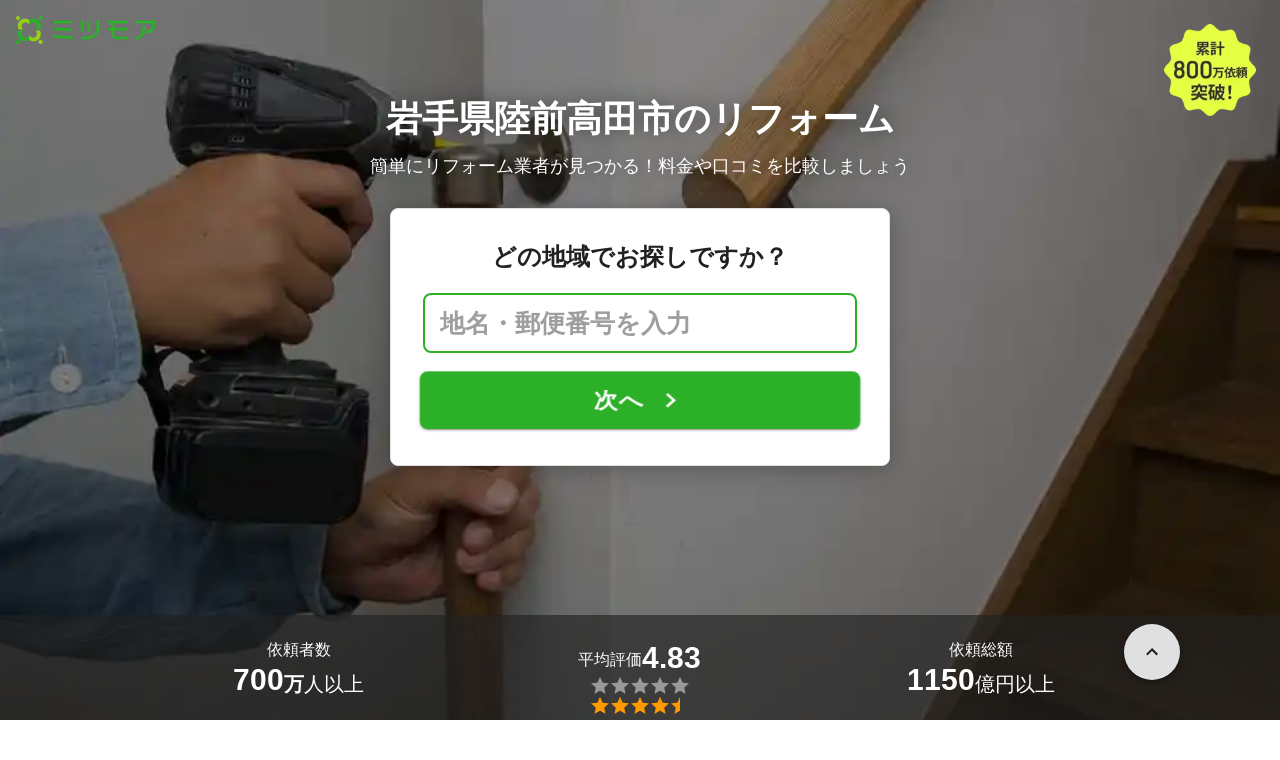

--- FILE ---
content_type: text/html; charset=utf-8
request_url: https://meetsmore.com/t/remodel/iwate/rikuzentakata
body_size: 30491
content:
<!DOCTYPE html><html lang="ja"><head><meta charSet="utf-8"/><script>
                 window.sentryOnLoad = function () {
                  Sentry.init({
                    debug: false,
                    sendDefaultPii: true,
                    release: "0db82f119f33133bc099388313f3a7710c36e894",
                    integrations: [
                      Sentry.browserTracingIntegration(),
                    ],
                    tracePropagationTargets: [
                      "localhost",
                      "staging-meetsmore.com",
                      "meetsmore.com"
                    ],
                    tracesSampler: (samplingContext) => {
                      const sampleRates = {
                        assets: {
                          'resource.script': 0.0001,
                          'resource.css': 0.0001,
                          'resource.img': 0.0001,
                        },
                        domains: {
                          'googletagmanager': 0.01,
                        },
                        firstParty: {
                          production: 0.05,
                          staging: 0.0001,
                        },
                        thirdParty: 0.0001,
                      };

                      const operation = samplingContext.attributes?.['sentry.op'] || 'unknown';
                      const description = samplingContext.attributes?.['span.description'] || '';
                      const domain = samplingContext.attributes?.['span.domain'] || '';

                      if (description.includes('googletagmanager') || domain.includes('googletagmanager')) {
                        return sampleRates.domains['googletagmanager'];
                      }

                      const isProductionDomain = domain === 'meetsmore.com';
                      const isStagingDomain = domain.includes('staging-meetsmore.com');
                      const isFirstPartyDomain = isProductionDomain || isStagingDomain;

                      // Sample static assets
                      if (isFirstPartyDomain && sampleRates.assets[operation]) {
                        return sampleRates.assets[operation];
                      }

                      if (isFirstPartyDomain) {
                        if (isStagingDomain) {
                          return sampleRates.firstParty.staging;
                        }
                        return sampleRates.firstParty.production;
                      }

                      // Third-party requests
                      return sampleRates.thirdParty;
                    },
                    ignoreErrors: [
                      '*ct.pintrest.com*' // 3rd party error from ad partners, ignore
                    ],
                  })
                }
                </script><script src="https://js.sentry-cdn.com/b9f87a91c53d22d24cc9cd3c9637ec3d.min.js" crossorigin="anonymous"></script><meta http-equiv="X-UA-Compatible" content="IE=edge"/><meta name="robots" content="noarchive"/><meta name="viewport" content="width=device-width, initial-scale=1, user-scalable=no, minimum-scale=1"/><meta name="theme-color" content="#8fc320"/><meta name="revision-short-sha" content="&#x27;0db82f119f33133bc099388313f3a7710c36e894&#x27;"/><link rel="canonical" href="https://meetsmore.com/t/remodel/iwate/rikuzentakata"/><link rel="icon" href="https://meetsmore.com/images/icon.png"/><link rel="manifest" href="https://meetsmore.com/manifest.json"/><link rel="apple-touch-icon" href="https://meetsmore.com/images/apple-touch-icon57.png" sizes="57x57"/><link rel="apple-touch-icon" href="https://meetsmore.com/images/apple-touch-icon60.png" sizes="60x60"/><link rel="apple-touch-icon" href="https://meetsmore.com/images/apple-touch-icon72.png" sizes="72x72"/><link rel="apple-touch-icon" href="https://meetsmore.com/images/apple-touch-icon76.png" sizes="76x76"/><link rel="apple-touch-icon" href="https://meetsmore.com/images/apple-touch-icon114.png" sizes="114x114"/><link rel="apple-touch-icon" href="https://meetsmore.com/images/apple-touch-icon120.png" sizes="120x120"/><link rel="apple-touch-icon" href="https://meetsmore.com/images/apple-touch-icon144.png" sizes="144x144"/><link rel="apple-touch-icon" href="https://meetsmore.com/images/apple-touch-icon152.png" sizes="152x152"/><link rel="apple-touch-icon" href="https://meetsmore.com/images/apple-touch-icon167.png" sizes="167x167"/><link rel="apple-touch-icon" href="https://meetsmore.com/images/apple-touch-icon180.png" sizes="180x180"/><link rel="apple-touch-startup-image" sizes="1125x2436" href="https://meetsmore.com/images/splash-1125x2436.png" media="(device-width: 375px) and (device-height: 812px) and (-webkit-device-pixel-ratio: 3)"/><link rel="apple-touch-startup-image" sizes="1242x2208" href="https://meetsmore.com/images/splash-1242x2208.png" media="(device-width: 414px) and (device-height: 736px) and (-webkit-device-pixel-ratio: 3)"/><link rel="apple-touch-startup-image" sizes="750x1334" href="https://meetsmore.com/images/splash-750x1334.png" media="(device-width: 375px) and (device-height: 667px) and (-webkit-device-pixel-ratio: 2)"/><link rel="apple-touch-startup-image" sizes="640x1136" href="https://meetsmore.com/images/splash-640x1136.png" media="(device-width: 320px) and (device-height: 568px) and (-webkit-device-pixel-ratio: 2)"/><meta name="apple-mobile-web-app-status-bar-style" content="default"/><meta name="apple-mobile-web-app-title" content="ミツモア"/><meta name="apple-mobile-web-app-capable" content="yes"/><meta http-equiv="x-dns-prefetch-control" content="on"/><meta http-equiv="last-modified" content="2026-01-22 00:27:27"/><link rel="dns-prefetch" href="//www.facebook.com"/><link rel="dns-prefetch" href="//connect.facebook.net"/><link rel="dns-prefetch" href="//www.google.co.jp"/><link rel="dns-prefetch" href="//www.google.com"/><link rel="dns-prefetch" href="//www.googletagmanager.com"/><link rel="dns-prefetch" href="//www.google-analytics.com"/><link rel="dns-prefetch" href="//d.line-scdn.net"/><link rel="preconnect" href="https://images.meetsmore.com"/><link rel="preload" as="font" href="https://images.meetsmore.com/webFont/la-solid-900-s.ttf" crossorigin="anonymous"/><link rel="preload" as="font" href="https://images.meetsmore.com/webFont/la-solid-900-s.woff" crossorigin="anonymous"/><script defer="" src="https://cdn-blocks.karte.io/d84d352274afddf4401c06c351b06bcf/builder.js"></script><style>@keyframes purun{0%,25%{transform:scale(1,1) translate(0,0)}4%{transform:scale(.9,.9) translate(0,3%)}8%{transform:scale(1.1,.8) translate(0,7%)}12%{transform:scale(.9,.9) translate(0,-7%)}18%{transform:scale(1.1,.9) translate(0,3%)}}*{margin:0;padding:0;box-sizing:border-box}body,html{width:100%;height:100%}html{background:#fff;touch-action:manipulation}body{font-family:-apple-system,BlinkMacSystemFont,"Helvetica Neue",HelveticaNeue,"Segoe UI","Yu Gothic M","游ゴシック Medium","Yu Gothic Medium","ヒラギノ角ゴ ProN W3","Hiragino Kaku Gothic ProN",メイリオ,Meiryo,sans-serif}@font-face{font-family:"Yu Gothic M";src:local("Yu Gothic Medium")}@font-face{font-family:"Yu Gothic M";src:local("Yu Gothic Bold");font-weight:700}:-webkit-autofill{box-shadow:0 0 0 1000px #fff inset;-webkit-box-shadow:0 0 0 1000px #fff inset}@supports (-webkit-touch-callout:none){.safari-full-height{height:-webkit-fill-available!important}}#a8sales{display:flex}.zipBoxRoot{background:#fff;max-width:500px;width:100%;margin:20px 0;padding:32px;border:thin solid #e0e0e0;border-radius:8px;z-index:10;box-shadow:0 4px 24px rgba(0,0,0,.25)}.zipBoxTitle{text-align:center;font-size:24px;font-weight:700;color:#212121;margin-bottom:20px}.zipBox{width:100%;display:flex;flex-direction:column;align-items:stretch;justify-content:center}.zipInput{flex:1 1 0;height:60px;padding:5px 15px;font-size:25px;max-width:none;min-height:60px;outline:0;border-radius:8px;border-width:2px;border-style:solid;border-color:#2bb028}.zipInput::placeholder{color:#9e9e9e;font-weight:700}.zipButtonWrap{position:relative}.zipButton{color:#fff;background-color:#2bb028;box-shadow:0 3px 1px -2px rgba(0,0,0,.2),0 2px 2px 0 rgba(0,0,0,.14),0 1px 5px 0 rgba(0,0,0,.12);border:0;margin-top:16px;width:100%;border-radius:8px;min-height:60px;font-size:24px;font-weight:700;padding:16px;white-space:nowrap;animation:purun 5s infinite;animation-delay:5s;cursor:pointer;display:flex;justify-content:center;align-items:center}.zipButtonText{white-space:normal;overflow-wrap:break-word;word-wrap:break-word;text-align:left}.zipExtraButton{color:#fff;background-color:#f49a16;margin-top:12px;width:100%;border-radius:8px;min-height:60px;font-size:24px;font-weight:700;padding:16px;display:flex;justify-content:center;align-items:center;cursor:pointer;text-decoration:none}.zipBoxArrowIcon{margin-left:10px;fill:#fff;width:1em;height:1em;font-size:32px;flex-shrink:0;user-select:none;display:inline-block}@media (min-width:0px) and (max-width:768px){.zipBoxRoot{max-width:400px;width:90%;margin:0 auto;padding:24px}.zipBoxTitle{margin-bottom:12px;font-size:20px}.zipInput{min-height:50px;height:50px;padding:3px 8px;font-size:15px}.zipButton{margin-top:12px;font-size:18px;min-height:50px;min-width:90px;padding:4px 12px}.zipBoxArrowIcon{margin-left:0}.zipExtraButton{font-size:18px;min-height:50px;padding:4px 12px}}</style><title>岩手県陸前高田市のリフォーム｜おすすめ業者を費用や口コミで比較 - ミツモア</title><meta name="keywords" content="岩手県陸前高田市"/><link as="image" rel="preload" href="https://images.meetsmore.com/services/591954419a828369f3dd2a0a.jpg?auto=format,compress&amp;fit=max&amp;w=1920&amp;q=25&amp;blend-mode=normal&amp;blend-alpha=75&amp;blend-color=000000" imageSrcSet="https://images.meetsmore.com/services/591954419a828369f3dd2a0a.jpg?auto=format,compress&amp;fit=max&amp;w=390&amp;q=25&amp;blend-mode=normal&amp;blend-alpha=75&amp;blend-color=000000 390w, https://images.meetsmore.com/services/591954419a828369f3dd2a0a.jpg?auto=format,compress&amp;fit=max&amp;w=640&amp;q=25&amp;blend-mode=normal&amp;blend-alpha=75&amp;blend-color=000000 640w, https://images.meetsmore.com/services/591954419a828369f3dd2a0a.jpg?auto=format,compress&amp;fit=max&amp;w=750&amp;q=25&amp;blend-mode=normal&amp;blend-alpha=75&amp;blend-color=000000 750w, https://images.meetsmore.com/services/591954419a828369f3dd2a0a.jpg?auto=format,compress&amp;fit=max&amp;w=828&amp;q=25&amp;blend-mode=normal&amp;blend-alpha=75&amp;blend-color=000000 828w, https://images.meetsmore.com/services/591954419a828369f3dd2a0a.jpg?auto=format,compress&amp;fit=max&amp;w=1080&amp;q=25&amp;blend-mode=normal&amp;blend-alpha=75&amp;blend-color=000000 1080w, https://images.meetsmore.com/services/591954419a828369f3dd2a0a.jpg?auto=format,compress&amp;fit=max&amp;w=1920&amp;q=25&amp;blend-mode=normal&amp;blend-alpha=75&amp;blend-color=000000 1920w" imageSizes="100vw"/><style>#firstView{position:relative;height:100vh;overflow:hidden;contain:strict}#firstViewCover{position:absolute;top:0;left:0;width:100%;height:100%;object-fit:cover;background:#9e9e9e;inset:0;box-sizing:border-box;padding:0;border:0;margin:auto;display:block;max-width:100%;min-height:100%;max-height:100%}#firstViewCoverText{display:flex;flex-direction:column;align-items:center;padding:35px 15px 0}@media (min-height:750px){#firstViewCoverText{position:absolute;margin:auto;top:0;bottom:0;right:15px;left:15px;padding:0;justify-content:center}}#firstViewDescription,#h1{color:#fff;z-index:10;text-shadow:0 0 20px rgba(0,0,0,.5);margin-bottom:10px}#h1{font-size:36px;font-weight:700;text-align:center}#firstViewDescription{font-size:18px;padding:0 8px}#br{display:none}@media (min-width:0px) and (max-width:768px){#h1{font-size:26px}#firstViewDescription{font-size:16px}#br{display:block}}</style><meta name="description" content="ミツモアなら岩手県陸前高田市のリフォームの優良業者を、料金・口コミ・評判・人気など複数の条件で比較できます。「古くなったお風呂とトイレを交換したい」から「システムキッチンに安く買い替えたい」まで、さまざまなリフォームに安心対応。相場は6,600～1,450,000円ほどで、現在地から近くのおすすめ業者を手間なく見つけられます。"/><meta property="og:type" content="article"/><meta property="og:url" content="https://meetsmore.com/t/remodel/iwate/rikuzentakata"/><meta property="og:title" content="岩手県陸前高田市のリフォーム｜おすすめ業者を費用や口コミで比較 - ミツモア"/><meta property="og:image" content="https://images.meetsmore.com/services/591954419a828369f3dd2a0a.jpg?1524643580900&amp;w=1200&amp;h=630&amp;auto=format,compress"/><meta property="og:image:width" content="1200"/><meta property="og:image:height" content="630"/><meta property="og:description" content="ミツモアなら岩手県陸前高田市のリフォームの優良業者を、料金・口コミ・評判・人気など複数の条件で比較できます。「古くなったお風呂とトイレを交換したい」から「システムキッチンに安く買い替えたい」まで、さまざまなリフォームに安心対応。相場は6,600～1,450,000円ほどで、現在地から近くのおすすめ業者を手間なく見つけられます。"/><meta property="fb:app_id" content="1871580089750644"/><meta property="article:publisher" content="https://www.facebook.com/meetsmore/"/><meta name="twitter:site" content="@meetsmore"/><meta name="twitter:url" content="https://meetsmore.com/t/remodel/iwate/rikuzentakata"/><meta name="twitter:card" content="summary_large_image"/><meta name="twitter:title" content="岩手県陸前高田市のリフォーム｜おすすめ業者を費用や口コミで比較 - ミツモア"/><meta name="twitter:description" content="ミツモアなら岩手県陸前高田市のリフォームの優良業者を、料金・口コミ・評判・人気など複数の条件で比較できます。「古くなったお風呂とトイレを交換したい」から「システムキッチンに安く買い替えたい」まで、さまざまなリフォームに安心対応。相場は6,600～1,450,000円ほどで、現在地から近くのおすすめ業者を手間なく見つけられます。"/><meta name="twitter:image" content="https://images.meetsmore.com/services/591954419a828369f3dd2a0a.jpg?1524643580900&amp;w=1200&amp;h=630&amp;auto=format,compress"/><script type="application/ld+json">{"@context":"https://schema.org","@type":"LocalBusiness","name":"岩手県陸前高田市のリフォーム｜おすすめ業者を費用や口コミで比較 - ミツモア","description":"ミツモアなら岩手県陸前高田市のリフォームの優良業者を、料金・口コミ・評判・人気など複数の条件で比較できます。「古くなったお風呂とトイレを交換したい」から「システムキッチンに安く買い替えたい」まで、さまざまなリフォームに安心対応。相場は6,600～1,450,000円ほどで、現在地から近くのおすすめ業者を手間なく見つけられます。","image":{"@type":"ImageObject","url":"https://images.meetsmore.com/services/591954419a828369f3dd2a0a.jpg?1524643580900&w=1200&h=630&auto=format,compress","width":1200,"height":630},"@id":"https://meetsmore.com/t/remodel/iwate/rikuzentakata","address":{"@type":"PostalAddress","addressCountry":"JP","addressRegion":"岩手県","addressLocality":"陸前高田市"},"priceRange":"6,600～1,450,000円","aggregateRating":{"@type":"AggregateRating","ratingValue":4.816326530612246,"reviewCount":49}}</script><link rel="preload" as="image" href="https://images.meetsmore.com/static/badge_800.png?auto=format,compress&amp;fit=max&amp;w=140"/><link rel="preload" as="image" href="https://images.meetsmore.com/static/logo.png?auto=format,compress&amp;fit=max&amp;w=278"/><style>#pageHeader{display:flex;position:relative;padding:16px;z-index:2}#meetsmoreLogo{width:139px;height:28px;position:relative}#pageBadge{position:absolute;top:24px;right:24px;width:92px;height:92px}@media (min-width:0px) and (max-width:768px){#pageBadge{top:8px;right:8px;width:70px;height:70px}}</style><script type="application/ld+json">{"@context":"https://schema.org","@type":"BreadcrumbList","itemListElement":[{"@type":"ListItem","position":1,"name":"ミツモアトップ","item":"https://meetsmore.com/"},{"@type":"ListItem","position":2,"name":"リフォーム","item":"https://meetsmore.com/t/remodel"},{"@type":"ListItem","position":3,"name":"岩手県のリフォーム","item":"https://meetsmore.com//t/remodel/iwate"},{"@type":"ListItem","position":4,"name":"陸前高田市のリフォーム","item":"https://meetsmore.com/t/remodel/iwate/rikuzentakata"}]}</script><meta name="next-head-count" content="67"/><link rel="preload" href="/mm-lp/_next/static/css/08f09cbc5e86b2ee.css" as="style"/><link rel="stylesheet" href="/mm-lp/_next/static/css/08f09cbc5e86b2ee.css" data-n-g=""/><noscript data-n-css=""></noscript><style>@font-face{font-family:"Line Awesome Icons";font-style:normal;font-weight:400;src:local("Line Awesome Icons"),url(https://images.meetsmore.com/webFont/la-solid-900-s.woff)format("woff"),url(https://images.meetsmore.com/webFont/la-solid-900-s.ttf)format("truetype");font-display:block}.starBase{width:100px;height:20px;font-size:1.3rem}.starBase::before{display:block;overflow:hidden;content:""}.reviewRatingBase,.reviewRatingOneStar{display:block;position:relative;white-space:nowrap}.reviewRatingBase::after,.reviewRatingBase::before{display:block;top:0;left:0;font-style:normal;position:absolute;font-family:"Line Awesome Icons"}.reviewRatingBase::before{color:#9e9e9e;content:""}.reviewRatingBase::after{color:#ffa000}.reviewRating-zero::after{content:""}.reviewRating-zeroHalf::after{content:""}.reviewRating-one::after{content:""}.reviewRating-oneHalf::after{content:""}.reviewRating-two::after{content:""}.reviewRating-twoHalf::after{content:""}.reviewRating-three::after{content:""}.reviewRating-threeHalf::after{content:""}.reviewRating-four::after{content:""}.reviewRating-fourHalf::after{content:""}.reviewRating-five::after{content:""}.reviewRatingOneStar::before{display:block;top:0;left:0;font-style:normal;position:absolute;color:#ffa000;font-family:"Line Awesome Icons";content:""}ol,ul{margin:.5em 0 .5em 2em;line-height:1.8}a{text-decoration:none;color:#448aff;cursor:pointer}a:hover{opacity:.9}.innerHtml ul{margin:.75em}.innerHtml li{list-style-type:none;position:relative;padding-left:1em}.entry-content>ul>li:before,.innerHtml li:before{border-radius:50%;width:5px;height:5px;display:block;position:absolute;left:0;top:.6em;content:"";background:#8fc320}.entry-content h1,.entry-content h2,.entry-content h3,.entry-content h4,.entry-content h5,.entry-content h6{font-weight:700;line-height:1.2;color:#000c15}.entry-content h1,.entry-content h2{font-size:26px;margin-bottom:18px}.entry-content h2{border-left:5px solid #8fc320;background:#e5e5e5;padding:12px 8px 12px 12px;font-size:22px}.entry-content h3{font-size:20px;padding-bottom:6px;border-bottom:2px solid #8fc320;margin-bottom:12px}.entry-content h4{font-size:18px;margin-bottom:10px}@media (max-width:599.95px){.entry-content h1{font-size:24px}.entry-content h2{font-size:20px}.entry-content h3{font-size:18px}.entry-content h4,.entry-content p{font-size:16px}}.entry-content p{line-height:1.8;font-size:16px;word-wrap:break-word}.entry-content ol,.entry-content p{margin-bottom:24px}.entry-content ul{margin:8px 0 24px 16px;padding-left:16px}.entry-content span{line-height:1.6}.entry-content>ul>li{margin-bottom:8px;list-style-type:none;position:relative;padding-left:16px}.entry-content blockquote{position:relative;display:block;margin-bottom:40px;padding:24px 48px;border:2px solid #e2e5e8;quotes:"“""";font-size:16px}.entry-content blockquote:before{position:absolute;top:0;left:10px;content:open-quote;font-size:80px;color:#e2e5e8}.entry-content blockquote p:last-of-type{margin-bottom:0}.entry-content div.medium-editor-scroll-x,.table-content{overflow-x:auto}.table-content{margin:20px auto 40px}.entry-content table,table.medium-editor-table{width:100%;max-width:100%;display:block;overflow-x:auto}.entry-content table>tbody,table.medium-editor-table>tbody{width:100%;max-width:700px;display:table;background:#fff;border-collapse:collapse;border:1px solid #e0e0e0}.entry-content table,.markdown dd{margin-bottom:16px}.entry-content table tr:nth-child(even){background:#f3f3f3}table.medium-editor-table tr:nth-child(even){border:1px solid #e0e0e0}table.medium-editor-table td:first-child{background:#f3f3f3;font-weight:700}.entry-content table td,.entry-content table th,table.medium-editor-table td,table.medium-editor-table th{min-width:100px;padding:4px 8px;border-color:#e0e0e0;border-width:0 1px 0 0;border-style:solid}.entry-content table tr:before,table.medium-editor-table tr:before{display:block;float:left;height:48px;content:""}img.medium-image{width:100%}.entry-content .wp-caption,.entry-content embed,.entry-content iframe,.entry-content img,.entry-content object,.entry-content video{max-width:100%}.entry-content img{height:auto}.entry-content .aligncenter,.entry-content img.centered{display:block;margin:0 auto 24px;text-align:center}.wp-caption-text{font-size:14px;font-weight:700;margin:0;text-align:center}.entry-content .su-table1{border:0;border-collapse:separate;text-align:center}.entry-content .su-table1 td,.entry-content .su-table1 th{background:#e0e0e0;border-radius:5px;border:0}.entry-content .su-table1 .row-1 .column-1{background:0 0}.entry-content .su-table1 tr.row-1 td,.entry-content .su-table1 tr.row-1 th{font-weight:700;background:#b2d8f6}.entry-content .su-table1 td.column-1{font-weight:700;background:#1180cc;color:#fff}.box1{padding:.5em 1em;margin:2em 0;border:solid 3px #eee}.box1 p{margin:0;padding:0}.green{color:#9dc138;font-weight:700}.highlight{background:linear-gradient(transparent 0,#e4ebc7 0)}.markdown h1{text-align:center}.markdown h2{border-bottom:2px solid #8fc320;margin:32px 0 16px}.markdown h3{margin:32px 16px 16px}.markdown p{margin:16px}.markdown ol li,.markdown ul li{margin:8px}.markdown dl{padding-left:32px}.highlight,.markdown dt{font-weight:700}.markdown footer{margin-top:64px;text-align:right}.markdown table.medium-editor-table{margin:20px auto}.markdown table.medium-editor-table td:first-child{background:0 0;font-weight:400}</style></head><body><div id="__next"><div id="firstView"><div id="pageHeader"><a href="https://meetsmore.com" id="meetsmoreLogo" class="relative w-[139px] h-[28px]"><img src="https://images.meetsmore.com/static/logo.png?auto=format,compress&amp;fit=max&amp;w=278" alt="ミツモア" width="139" height="28" decoding="async"/></a><img id="pageBadge" src="https://images.meetsmore.com/static/badge_800.png?auto=format,compress&amp;fit=max&amp;w=140" alt="800万依頼突破！" width="92" height="92" decoding="async"/></div><img id="firstViewCover" src="https://images.meetsmore.com/services/591954419a828369f3dd2a0a.jpg?auto=format,compress&amp;fit=max&amp;w=1920&amp;q=25&amp;blend-mode=normal&amp;blend-alpha=75&amp;blend-color=000000" srcSet="https://images.meetsmore.com/services/591954419a828369f3dd2a0a.jpg?auto=format,compress&amp;fit=max&amp;w=390&amp;q=25&amp;blend-mode=normal&amp;blend-alpha=75&amp;blend-color=000000 390w, https://images.meetsmore.com/services/591954419a828369f3dd2a0a.jpg?auto=format,compress&amp;fit=max&amp;w=640&amp;q=25&amp;blend-mode=normal&amp;blend-alpha=75&amp;blend-color=000000 640w, https://images.meetsmore.com/services/591954419a828369f3dd2a0a.jpg?auto=format,compress&amp;fit=max&amp;w=750&amp;q=25&amp;blend-mode=normal&amp;blend-alpha=75&amp;blend-color=000000 750w, https://images.meetsmore.com/services/591954419a828369f3dd2a0a.jpg?auto=format,compress&amp;fit=max&amp;w=828&amp;q=25&amp;blend-mode=normal&amp;blend-alpha=75&amp;blend-color=000000 828w, https://images.meetsmore.com/services/591954419a828369f3dd2a0a.jpg?auto=format,compress&amp;fit=max&amp;w=1080&amp;q=25&amp;blend-mode=normal&amp;blend-alpha=75&amp;blend-color=000000 1080w, https://images.meetsmore.com/services/591954419a828369f3dd2a0a.jpg?auto=format,compress&amp;fit=max&amp;w=1920&amp;q=25&amp;blend-mode=normal&amp;blend-alpha=75&amp;blend-color=000000 1920w" width="1920" alt="簡単にリフォーム業者が見つかる！料金や口コミを比較しましょう" decoding="async" sizes="100vw"/><div id="firstViewCoverText"><h1 id="h1">岩手県陸前高田市のリフォーム</h1><div id="firstViewDescription">簡単にリフォーム業者が見つかる！料金や口コミを比較しましょう</div><form id="b5237e63-5efd-487a-ab1f-47e51aa8181c" class="conversionForm zipBoxRoot" style="width:100%" action="https://meetsmore.com/start/t/remodel" method="get" target="_top"><input type="hidden" name="modal" value="true"/><input type="hidden" name="pos" value="cover"/><input type="hidden" name="source" value="zipbox"/><div id="fvMicrocopy" class="zipBoxTitle">どの地域でお探しですか？</div><div class="zipBox"><input name="zip" class="zipInput" placeholder="地名・郵便番号を入力"/><div id="zipButton" class="zipButtonWrap"><button type="submit" class="zipButton"><div class="zipButtonText">次へ</div><svg focusable="false" viewBox="0 0 24 24" aria-hidden="true" class="zipBoxArrowIcon"><path d="M8.59 16.59L13.17 12 8.59 7.41 10 6l6 6-6 6-1.41-1.41z"></path></svg></button></div></div></form></div><div class="px-md bg-black/65 absolute bottom-0 left-0 right-0" id="serviceValues" style="z-index:2"><div class=""><div class="mx-auto block max-w-container"><div class="text-white py-lg flex items-center" style="padding-top:1.4em;padding-bottom:1.4em"><div class="flex flex-col items-center gap-xs flex-1"><p class="flex flex-col items-center max-md:text-sm text-md"><span>依頼者数</span></p><p class="flex items-center md:items-end gap-xs text-md md:text-xl"><strong class="text-lg md:text-3xl">700</strong><span class="pt-0 md:pt-[0.3rem]"><span class="font-bold">万</span>人以上</span></p></div><div class="flex flex-col items-center gap-xs flex-1"><p class="flex flex-col items-center max-md:text-sm text-md"><span class="flex flex-wrap items-center gap-xs text-sm md:text-md"><span class="pt-0 md:pt-[0.3rem]">平均評価</span><strong class="text-lg md:text-3xl">4.83</strong></span></p><figure class="relative text-xl" style="font-family:Line Awesome Icons;line-height:1em"><div class="text-[#999]"></div><div class="text-[#f90] absolute inset-0"></div></figure></div><div class="flex flex-col items-center gap-xs flex-1"><p class="flex flex-col items-center text-sm md:text-md"><span>依頼総額</span></p><p class="flex items-center md:items-end gap-xs text-md md:text-xl"><strong class="text-lg md:text-3xl">1150</strong><span class="pt-0 md:pt-[0.3rem]">億円以上</span></p></div></div></div></div></div></div><div class="bg-background-gray px-md"><div class="mx-auto max-w-container block"><section class="py-sm md:py-md flex flex-wrap"><div class="flex flex-col md:flex-row items-center md:items-start flex-1"><figure class="block w-[50px] h-[50px] md:w-[64px] md:h-[64px] &amp;&gt;svg:max-w-full &amp;&gt;svg:max-h-full"><svg xmlns="http://www.w3.org/2000/svg" width="64" height="64" viewBox="0 0 120 120" style="max-width:100%;max-height:100%"><g fill="#91C32F"><path d="M60.42 120.005C27.052 120.005 0 93.14 0 60.002 0 26.864 27.051 0 60.42 0c33.37 0 60.422 26.864 60.422 60.002 0 33.139-27.052 60.003-60.421 60.003zm43.745-20.114c1.501-1.5 1.702-30.496.2-32.795-.7-1.2-3.804-1.6-15.016-1.8l-14.015-.4-4.204-4.9c-5.806-6.899-7.809-6.299-7.809 2.1 0 3.3-.3 3.7-1.902 3.3-1.1-.3-2.803.4-4.004 1.6-1.902 1.9-2.102 3.2-2.102 15.498 0 7.399.4 14.598 1.001 15.998l1.001 2.6h22.824c16.418 0 23.125-.3 24.026-1.2zM45.402 84.193c2.603-2.6 2.903-3.6 2.903-9.298 0-4.5-.5-6.9-1.801-8.4-4.205-5.299-11.413-5.899-16.418-1.5-3.103 2.8-3.303 3.3-3.303 9.6 0 6.299.2 6.799 3.303 9.598 4.605 4.1 11.112 4.1 15.316 0zm3.404-26.896c5.506-2.8 7.908-5.6 7.308-8.7l-.5-2.499h9.71c5.305 0 9.91-.3 10.31-.6.3-.4-1.401-4.6-3.904-9.498l-4.404-8.9h20.421c22.624 0 24.026-.4 18.32-5.599-1.902-1.7-2.403-2-1.302-.7l1.902 2.3H13.97l1.902-2.2c1.101-1.4.6-1.1-1.301.6-3.504 3.1-3.404 5.6.3 5.6 2.403 0 2.403 0 2.403 11.798 0 11.599 0 11.899 2.803 14.398 2.903 2.7 6.106 4.6 10.11 5.9 4.205 1.4 14.315.4 18.62-1.9z" transform="matrix(1 0 0 -1 0 120)"></path><path d="M32.6 81.7c-1.1-.8-2-3.1-2.3-5.8-.6-5.6 2.3-9.9 6.8-9.9s6.9 3.1 6.9 8.9c0 4-.4 5.3-2.2 6.5-2.7 1.9-6.8 2.1-9.2.3zM30.8 55c-1.5-.4-4.3-1.8-6.2-3l-3.5-2.1-.3-11.4-.3-11.5h42.1l3.7 7.5L70 42H47.2L45 36.4c-1.3-3-2.9-6.2-3.7-7-1.9-1.9-12.6-1.9-14.2 0-1.7 2.1.7 3.4 6.8 3.8l5.3.3 2.6 6.3 2.6 6.2h4.2c4.1 0 4.2.1 3.5 2.8-1.3 4.9-13.6 8.5-21.3 6.2z" transform="matrix(1 0 0 -1 0 120)"></path></g></svg></figure><div class="text-sm px-sm md:px-md flex-1"><div class="text-base font-normal md:text-xl md:font-bold">2分で依頼</div><div class="hidden md:contents"><p>選択肢をクリックするだけ！たった2分で気軽に相談できます。</p></div></div></div><div class="flex flex-col md:flex-row items-center md:items-start flex-1"><figure class="block w-[50px] h-[50px] md:w-[64px] md:h-[64px] &amp;&gt;svg:max-w-full &amp;&gt;svg:max-h-full"><svg xmlns="http://www.w3.org/2000/svg" width="64" height="64" viewBox="0 0 120 120" style="max-width:100%;max-height:100%"><g fill="none" fill-rule="evenodd"><path fill="#91C32F" fill-rule="nonzero" d="M59.5 120C26.64 120 0 92.36 0 59.5S26.64 0 59.5 0 120 26.64 120 59.5 92.36 120 59.5 120zm38.3-21.8c.9-.7 1.2-5 1-18.3l-.3-17.4-4.2-.3-4.3-.3v-5.3c0-2.8-.5-5.7-1.2-6.4-.7-.7-3.3-1.2-6-1.2h-4.7l-.3-7.2-.3-7.3h-58v44l7.8.3 7.7.3V83c0 6.6.4 7 8.1 7H50v3.9c0 2.2.5 4.2 1.3 4.4 2.1.9 45.1.7 46.5-.1z" transform="matrix(1 0 0 -1 0 119)"></path><path fill="#91C32F" fill-rule="nonzero" d="M58.7 92.8C61.4 90 61.5 90 74.5 90s13.1 0 15.8 2.8l2.6 2.7H56.1l2.6-2.7zM53 91.5c0-.8.7-1.5 1.6-1.5 1.4 0 1.4.3.4 1.5-.7.8-1.4 1.5-1.6 1.5-.2 0-.4-.7-.4-1.5zm39.8-1c-2.6-2.3-2.8-2.9-2.8-10.9 0-8.3.1-8.5 3-10.6l3-2.1v13c0 7.2-.1 13.1-.2 13.1-.2 0-1.5-1.2-3-2.5zM45.7 83l4.2-4h25.2l4.2 4 4.2 3.9h-42zM39 81.5c0-2 .5-2.5 2.7-2.5h2.6L42 81.5c-1.3 1.4-2.5 2.5-2.7 2.5-.2 0-.3-1.1-.3-2.5zm42.7-1.3c-3.6-3.6-3.7-4.1-3.7-10.8 0-6.8.1-7.1 4-10.9l4-3.9v14.7c0 8.1-.1 14.7-.3 14.7-.2 0-2-1.7-4-3.8zm-46-14c5.4-4.8 10.5-9.3 11.4-10 1.4-1.1 3.2.2 12.8 8.8l11.2 10H26l9.7-8.8zM22 56.5V39.8l3.8 3c2 1.7 6.1 5.5 9 8.5l5.4 5.4-4.9 4.5c-2.6 2.5-6.7 6.2-9 8.3L22 73.2V56.5zm48.5 12.8c-2.2-2-6.2-5.7-8.9-8.2l-4.9-4.5 8.9-8.5 8.9-8.5.3 8.7c.1 4.9.1 12.3 0 16.7l-.3 7.9-4-3.6zM90 66c0-.5.5-1 1.1-1 .5 0 .7.5.4 1-.3.6-.8 1-1.1 1-.2 0-.4-.4-.4-1zM78 54.5c0-.9.9-1.5 2.1-1.5 1.8 0 1.9.2.9 1.5-.7.8-1.6 1.5-2.1 1.5s-.9-.7-.9-1.5zM35 46l-8.5-7.9h44L62 46c-8.5 7.9-8.5 7.9-10.6 5.9-1.1-1-2.4-1.9-2.9-1.9s-1.8.9-2.9 1.9c-2.1 2-2.1 2-10.6-5.9zm43-25c0-.5.5-1 1-1 .6 0 1 .5 1 1 0 .6-.4 1-1 1-.5 0-1-.4-1-1z" transform="matrix(1 0 0 -1 0 119)"></path><text fill="#FFF" font-family="HiraginoSans-W7, Hiragino Sans" font-size="14" font-weight="bold" transform="matrix(1 0 0 -1 0 119) matrix(1 0 0 -1 0 40)"><tspan x="33" y="25">最大５件</tspan></text></g></svg></figure><div class="text-sm px-sm md:px-md flex-1"><div class="text-base font-normal md:text-xl md:font-bold">見積が届く</div><div class="hidden md:contents"><p>最大5人のプロから、あなたのための提案と見積もりが届きます。</p></div></div></div><div class="flex flex-col md:flex-row items-center md:items-start flex-1"><figure class="block w-[50px] h-[50px] md:w-[64px] md:h-[64px] &amp;&gt;svg:max-w-full &amp;&gt;svg:max-h-full"><svg xmlns="http://www.w3.org/2000/svg" width="64" height="64" viewBox="0 0 120 120" style="max-width:100%;max-height:100%"><g fill="#91C32F" fill-rule="evenodd"><path d="M46.36.557c.432.045.591.093.44.143C45.4 1 45 2.2 45 5.9c0 4.2-.3 4.9-3.1 6.5-4.6 2.7-5.9 6.9-5.9 18.8 0 12.4 1.4 15.3 8.7 18.9 4.1 2.1 6.2 2.4 15.3 2.4 9.1 0 11.2-.3 15.4-2.4 7.3-3.6 8.6-6.5 8.6-18.9 0-11.9-1.3-16.1-5.9-18.8-2.8-1.6-3.1-2.3-3.1-6.5 0-3.7-.4-4.9-1.7-5.2-.163-.049-.032-.095.359-.138C100.215 6.744 120 30.562 120 59c0 33.137-26.863 61-60 61S0 92.137 0 59C0 30.555 19.794 6.733 46.36.557zM47.9 96.4c2.8-2.3 3.1-3.1 3.1-8.4 0-7.2-2.5-10.8-8.2-11.7C34.9 75.1 30 79.8 30 88.5c0 3.8.5 5.2 2.9 7.6 4 4 10.5 4.1 15 .3zm39.2-.3c2.4-2.4 2.9-3.8 2.9-7.6 0-8.7-4.9-13.4-12.8-12.2-5.7.9-8.2 4.5-8.2 11.7 0 5.3.3 6.1 3.1 8.4 4.5 3.8 11 3.7 15-.3zM66.9 77.4c3.7-3 4.8-8 3.2-13.5-2.8-9.3-17.4-9.3-20.2 0C47.4 72.4 52.1 80 60 80c2.7 0 4.8-.8 6.9-2.6zm-30.2-5.9C40 69.3 41.6 63 40.1 58c-2-6.9-9.8-9.8-15.9-6-3.6 2.2-5.2 5.4-5.2 10.3.1 9.3 9.8 14.4 17.7 9.2zm60.3-.4c3.2-2.3 4.7-7.9 3.4-12.8-2.6-10.5-17.4-10.6-20.5-.2-3.4 11.4 7.8 19.9 17.1 13zM19.932 46.5c-2.556-.9-5.993-3-7.668-4.6-2.997-3-3.085-3.4-3.085-10.3-.088-6.5 3.526-7.6 3.526-2.6 0 3.8.264 7.6.528 8.5.794 2.3 4.936 4.5 11.283 5.9 3.702.9 5.465 1.8 5.641 2.9.353 2.2-3.966 2.3-10.225.2zm80.49 0c2.556-.9 5.994-3 7.669-4.6 2.996-3 3.085-3.4 3.085-10.3.088-6.5-3.526-7.6-3.526-2.6 0 3.8-.265 7.6-.529 8.5-.793 2.3-4.936 4.5-11.282 5.9-3.703.9-5.465 1.8-5.642 2.9-.352 2.2 3.967 2.3 10.225.2zM23.2 20.4c.4-11-4.2-6.1-4.2 1 0 6.8.2 7.6 1.9 7.6 1.8 0 2-.9 2.3-8.6zm73.825 0c-.4-11 4.2-6.1 4.2 1 0 6.8-.2 7.6-1.9 7.6-1.8 0-2-.9-2.3-8.6z" transform="matrix(1 0 0 -1 0 119)"></path><path fill-rule="nonzero" d="M35.7 93.2c-1-1-1.7-3.5-1.7-5.5 0-6.5 5.7-9.7 10.8-6.1 2.7 1.9 3.1 9.3.6 11.8-2.1 2.2-7.7 2-9.7-.2zm38.9.2c-2.5-2.5-2.1-9.9.6-11.8 5.2-3.7 10.8-.4 10.8 6.2 0 2.5-.7 4.5-1.8 5.5-2.3 2.1-7.6 2.2-9.6.1zM26.8 68.6c-5.1-2.5-4.8-10.9.5-13.4 2.2-1.1 3.2-1.1 5.5 0s2.7 2 3 6.1c.2 2.7-.2 5.4-.8 6.2-1.5 1.8-5.6 2.4-8.2 1.1zm61.7.6C85 68.5 84 66.9 84 62c0-5.5 1.6-7.3 6.2-7.3 5.7 0 8.8 7 5.3 12-1.6 2.3-3.9 3.1-7 2.5zM19 15.6c0-.2.8-1 1.8-1.7 1.5-1.3 1.6-1.2.3.4S19 16.4 19 15.6zm79.9-1.3c-1.3-1.6-1.2-1.7.4-.4 1.6 1.3 2.1 2.1 1.3 2.1-.2 0-1-.8-1.7-1.7zM51 42.7c-1.8-.9-2.6-2.2-2.8-4.5-.3-2.8.5-4.1 5.7-9.5l6.1-6.2 6.1 6.2c5.2 5.4 6 6.7 5.7 9.5-.4 4.6-4.5 6.6-8.8 4.4-2.6-1.3-3.4-1.3-5.8 0-3.3 1.7-3.1 1.7-6.2.1z" transform="matrix(1 0 0 -1 0 119)"></path></g></svg></figure><div class="text-sm px-sm md:px-md flex-1"><div class="text-base font-normal md:text-xl md:font-bold">プロを選ぶ</div><div class="hidden md:contents"><p>チャットをして依頼するプロを決めましょう。</p></div></div></div></section></div></div><div class="hidden md:contents"><div><div class="px-md md:px-lg py-md"><div class="mx-auto block max-w-container"><nav><ol class="text-xs flex flex-wrap m-0 list-none"><li><a href="https://meetsmore.com/">ミツモアトップ</a><span> » </span></li><li><a href="/t/remodel">リフォーム</a><span> » </span></li><li><a href="/t/remodel/iwate">岩手県のリフォーム</a><span> » </span></li><li>陸前高田市のリフォーム</li></ol></nav></div></div></div></div><section class="px-md md:px-lg"><div class="mx-auto block max-w-container" id="pageDescription-0" data-layout-id="7afa83ef-06e2-405b-acba-97ac5beedc13"><div class="bg-background-white"><header class="px-0 py-lg"><h2 class="text-balance text-h3 text-foreground font-bold"><span class="border-b-2 border-black px-0 py-xs md:py-sm flex justify-center text-[0.75em] md:text-[1em] text-center">岩手県陸前高田市のリフォーム会社がかんたんに見つかる、ミツモア</span></h2></header><div class="flex flex-col gap-lg pb-xl whitespace-pre-wrap break-all"><p class="text-pretty leading-normal">ミツモアなら岩手県陸前高田市のリフォームの優良業者を、料金・口コミ・評判・人気など複数の条件で比較できます。「古くなったお風呂とトイレを交換したい」から「システムキッチンに安く買い替えたい」まで、さまざまなリフォームに安心対応。相場は6,600～1,450,000円ほどで、現在地から近くのおすすめ業者を手間なく見つけられます。</p></div></div></div></section><section class="px-md md:px-lg"><div class="mx-auto block max-w-container" id="pickupProfiles-1" data-layout-id="cf3f1375-1bca-4078-9a06-e4fdc537e9b2"><div class="bg-background-white"><header class="px-0 py-lg"><h2 class="text-balance text-h3 text-foreground font-bold"><span class="border-b-2 border-black px-0 py-xs md:py-sm flex justify-center text-[0.75em] md:text-[1em] text-center">岩手県陸前高田市のおすすめリフォーム会社</span></h2></header><div class="py-md flex flex-col pickup-profiles-wrapper"><div class="" id="pickupProfilesContainer"><style data-emotion="css i3pbo">.css-i3pbo{margin-bottom:24px;}</style><div class="bg-background-white rounded-sm shadow-md overflow-hidden w-full css-i3pbo" data-profile-id="5a1e4a8b4c9e5b20919783b0"><div class="p-md md:p-lg"><style data-emotion="css xdfqu3">.css-xdfqu3{padding-bottom:0;}@media (min-width:768px){.css-xdfqu3{border-bottom:1px dashed #E0E0E0;padding-bottom:16px;}}</style><div class="flex flex-col md:flex-row justify-between gap-0 md:gap-md css-xdfqu3" data-profile-id="5a1e4a8b4c9e5b20919783b0"><div class="flex" style="flex:1"><div class=""><a href="/p/Wh5Ki0yeWyCRl4Ow" style="color:inherit;text-decoration:none;display:block"><style data-emotion="css z6pi3n">.css-z6pi3n{width:112px;height:112px;margin-right:24px;border-radius:17px;}@media (max-width:767.95px){.css-z6pi3n{width:96px;height:96px;margin-right:16px;}}</style><style data-emotion="css 1ftkux2">.css-1ftkux2{border-radius:20%;width:112px;height:112px;margin-right:24px;border-radius:17px;}.css-1ftkux2 .MuiAvatar-img{border-radius:17%;}@media (max-width:767.95px){.css-1ftkux2{width:96px;height:96px;margin-right:16px;}}</style><style data-emotion="css 7ps6p1">.css-7ps6p1{position:relative;display:-webkit-box;display:-webkit-flex;display:-ms-flexbox;display:flex;-webkit-align-items:center;-webkit-box-align:center;-ms-flex-align:center;align-items:center;-webkit-box-pack:center;-ms-flex-pack:center;-webkit-justify-content:center;justify-content:center;-webkit-flex-shrink:0;-ms-flex-negative:0;flex-shrink:0;width:40px;height:40px;font-family:"Roboto","Helvetica","Arial",sans-serif;font-size:1.25rem;line-height:1;border-radius:50%;overflow:hidden;-webkit-user-select:none;-moz-user-select:none;-ms-user-select:none;user-select:none;border-radius:20%;width:112px;height:112px;margin-right:24px;border-radius:17px;}.css-7ps6p1 .MuiAvatar-img{border-radius:17%;}@media (max-width:767.95px){.css-7ps6p1{width:96px;height:96px;margin-right:16px;}}</style><div class="MuiAvatar-root MuiAvatar-circular css-7ps6p1"><style data-emotion="css 1hy9t21">.css-1hy9t21{width:100%;height:100%;text-align:center;object-fit:cover;color:transparent;text-indent:10000px;}</style><img alt="有限会社ワンツー" src="https://images.meetsmore.com/users/6087ce04d3f4953482e07b2f.jpg?&amp;w=120&amp;h=120&amp;fit=crop&amp;auto=format,compress" width="112" height="112" loading="lazy" class="MuiAvatar-img css-1hy9t21"/></div></a></div><div class="flex flex-col gap-xs" style="flex:1"><h3 class="text-balance text-lg text-foreground font-bold"><span class="flex flex-col items-start gap-xs"><span class="flex items-start gap-sm"><a href="/p/Wh5Ki0yeWyCRl4Ow" style="color:inherit;text-decoration:none;display:inline-flex;align-items:flex-start;column-gap:2px"><style data-emotion="css 1iiro1j">.css-1iiro1j{display:-webkit-box;-webkit-line-clamp:2;line-clamp:2px;}@media (max-width:767.95px){.css-1iiro1j{-webkit-line-clamp:3;line-clamp:3px;}}</style><span class="text-foreground flex flex-col underline underline-offset-4 font-bold overflow-hidden whitespace-normal text-ellipsis css-1iiro1j">有限会社ワンツー</span></a></span></span></h3><div class="py-xs" style="display:flex;flex-direction:column;align-items:flex-start;min-width:130px"><div class="contents md:hidden"><figure class="py-xs flex items-center justify-between gap-md" style="width:100%"><div class="flex flex-row items-center gap-xs"><figure class="relative text-lg" style="font-family:Line Awesome Icons;line-height:1em"><div class="text-[#999]"></div><div class="text-[#f90] absolute inset-0"></div></figure><p class="text-pretty text-lg text-foreground leading-normal font-bold">5.0</p></div><a href="/p/Wh5Ki0yeWyCRl4Ow#review" class="underline block"><p class="text-pretty text-sm text-info leading-normal">(<!-- -->2<!-- -->件)</p></a></figure></div></div></div></div><div class="hidden md:contents"><figure class="flex flex-col items-center justify-start"><p class="text-pretty text-sm text-foreground leading-normal font-bold">総合評価</p><p class="text-pretty text-foreground font-bold text-[2.5rem]">5.0</p><div class="flex flex-col items-center gap-sm"><figure class="relative text-xl" style="font-family:Line Awesome Icons;line-height:1em"><div class="text-[#999]"></div><div class="text-[#f90] absolute inset-0"></div></figure><a href="/p/Wh5Ki0yeWyCRl4Ow#review" class="underline block text-sm">口コミ<!-- -->2<!-- -->件</a></div></figure></div></div><style data-emotion="css vfx65v">.css-vfx65v{color:inherit;-webkit-text-decoration:none;text-decoration:none;display:block;}.css-vfx65v:hover{opacity:0.8;}</style><a href="/p/Wh5Ki0yeWyCRl4Ow#review" class="css-vfx65v"><div class="py-sm border-b border-dashed border-gray-300"><div class="flex items-center justify-between mb-2"><div class="flex items-center gap-xs"><style data-emotion="css 1k33q06">.css-1k33q06{-webkit-user-select:none;-moz-user-select:none;-ms-user-select:none;user-select:none;width:1em;height:1em;display:inline-block;fill:currentColor;-webkit-flex-shrink:0;-ms-flex-negative:0;flex-shrink:0;-webkit-transition:fill 200ms cubic-bezier(0.4, 0, 0.2, 1) 0ms;transition:fill 200ms cubic-bezier(0.4, 0, 0.2, 1) 0ms;font-size:1.25rem;}</style><svg class="MuiSvgIcon-root MuiSvgIcon-fontSizeSmall css-1k33q06" focusable="false" aria-hidden="true" viewBox="0 0 24 24" data-testid="ChatBubbleOutlineIcon" style="color:#4CAF50"><path d="M20 2H4c-1.1 0-2 .9-2 2v18l4-4h14c1.1 0 2-.9 2-2V4c0-1.1-.9-2-2-2m0 14H6l-2 2V4h16z"></path></svg><p class="text-pretty text-xs text-foreground-secondary leading-normal font-bold">渡部<!-- --> 様の口コミ</p></div><p class="text-pretty text-xs text-foreground-secondary leading-normal">2021年3月下旬 / 平日</p></div><p class="text-pretty text-xs text-foreground-secondary leading-normal line-clamp-2">とても良心的なお値段で壁の張り替えをして頂きました。
仕上がりもバッチリでした。
リフォームする際はまたぜひお願いしたいです。ありがとうございました。</p></div></a><nav class="py-md flex justify-center pb-0"><form id="c7f32a59-9bd3-4b3f-91fb-5bd28bdcc82d" class="conversionForm" style="width:100%;display:flex;justify-content:center" action="https://meetsmore.com/start/t/remodel" method="get" target="_top"><input type="hidden" name="modal" value="true"/><input type="hidden" name="source" value="pickupprofiles"/><input type="hidden" name="sp" value="5a1e4a8b4c9e5b20919783b0"/><button class="border-2 rounded-md w-auto font-bold disabled:bg-[#888] disabled:border-[#888] disabled:cursor-not-allowed py-2 md:py-4 px-16 bg-background-white text-brand text-xs md:text-sm border-brand" type="submit"><span class="pickupProfilesButtonLabel">費用を診断する（無料）</span></button></form></nav></div></div><style data-emotion="css i3pbo">.css-i3pbo{margin-bottom:24px;}</style><div class="bg-background-white rounded-sm shadow-md overflow-hidden w-full css-i3pbo" data-profile-id="5b73a2a8a5ce4b2cf7ec2efa"><div class="p-md md:p-lg"><style data-emotion="css xdfqu3">.css-xdfqu3{padding-bottom:0;}@media (min-width:768px){.css-xdfqu3{border-bottom:1px dashed #E0E0E0;padding-bottom:16px;}}</style><div class="flex flex-col md:flex-row justify-between gap-0 md:gap-md css-xdfqu3" data-profile-id="5b73a2a8a5ce4b2cf7ec2efa"><div class="flex" style="flex:1"><div class=""><a href="/p/W3OiqKXOSyz37C76" style="color:inherit;text-decoration:none;display:block"><style data-emotion="css z6pi3n">.css-z6pi3n{width:112px;height:112px;margin-right:24px;border-radius:17px;}@media (max-width:767.95px){.css-z6pi3n{width:96px;height:96px;margin-right:16px;}}</style><style data-emotion="css 1ftkux2">.css-1ftkux2{border-radius:20%;width:112px;height:112px;margin-right:24px;border-radius:17px;}.css-1ftkux2 .MuiAvatar-img{border-radius:17%;}@media (max-width:767.95px){.css-1ftkux2{width:96px;height:96px;margin-right:16px;}}</style><style data-emotion="css 7ps6p1">.css-7ps6p1{position:relative;display:-webkit-box;display:-webkit-flex;display:-ms-flexbox;display:flex;-webkit-align-items:center;-webkit-box-align:center;-ms-flex-align:center;align-items:center;-webkit-box-pack:center;-ms-flex-pack:center;-webkit-justify-content:center;justify-content:center;-webkit-flex-shrink:0;-ms-flex-negative:0;flex-shrink:0;width:40px;height:40px;font-family:"Roboto","Helvetica","Arial",sans-serif;font-size:1.25rem;line-height:1;border-radius:50%;overflow:hidden;-webkit-user-select:none;-moz-user-select:none;-ms-user-select:none;user-select:none;border-radius:20%;width:112px;height:112px;margin-right:24px;border-radius:17px;}.css-7ps6p1 .MuiAvatar-img{border-radius:17%;}@media (max-width:767.95px){.css-7ps6p1{width:96px;height:96px;margin-right:16px;}}</style><div class="MuiAvatar-root MuiAvatar-circular css-7ps6p1"><style data-emotion="css 1hy9t21">.css-1hy9t21{width:100%;height:100%;text-align:center;object-fit:cover;color:transparent;text-indent:10000px;}</style><img alt="roofer瓦建装" src="https://images.meetsmore.com/users/60193bdfd6c8126d52951950.jpg?&amp;w=120&amp;h=120&amp;fit=crop&amp;auto=format,compress" width="112" height="112" loading="lazy" class="MuiAvatar-img css-1hy9t21"/></div></a></div><div class="flex flex-col gap-xs" style="flex:1"><h3 class="text-balance text-lg text-foreground font-bold"><span class="flex flex-col items-start gap-xs"><span class="flex items-start gap-sm"><a href="/p/W3OiqKXOSyz37C76" style="color:inherit;text-decoration:none;display:inline-flex;align-items:flex-start;column-gap:2px"><style data-emotion="css 1iiro1j">.css-1iiro1j{display:-webkit-box;-webkit-line-clamp:2;line-clamp:2px;}@media (max-width:767.95px){.css-1iiro1j{-webkit-line-clamp:3;line-clamp:3px;}}</style><span class="text-foreground flex flex-col underline underline-offset-4 font-bold overflow-hidden whitespace-normal text-ellipsis css-1iiro1j">roofer瓦建装</span></a></span></span></h3><div class="py-xs" style="display:flex;flex-direction:column;align-items:flex-start;min-width:130px"><div class="contents md:hidden"><figure class="py-xs flex items-center justify-between gap-md" style="width:100%"><div class="flex flex-row items-center gap-xs"><figure class="relative text-lg" style="font-family:Line Awesome Icons;line-height:1em"><div class="text-[#999]"></div><div class="text-[#f90] absolute inset-0"></div></figure><p class="text-pretty text-lg text-foreground leading-normal font-bold">5.0</p></div><a href="/p/W3OiqKXOSyz37C76#review" class="underline block"><p class="text-pretty text-sm text-info leading-normal">(<!-- -->7<!-- -->件)</p></a></figure></div></div></div></div><div class="hidden md:contents"><figure class="flex flex-col items-center justify-start"><p class="text-pretty text-sm text-foreground leading-normal font-bold">総合評価</p><p class="text-pretty text-foreground font-bold text-[2.5rem]">5.0</p><div class="flex flex-col items-center gap-sm"><figure class="relative text-xl" style="font-family:Line Awesome Icons;line-height:1em"><div class="text-[#999]"></div><div class="text-[#f90] absolute inset-0"></div></figure><a href="/p/W3OiqKXOSyz37C76#review" class="underline block text-sm">口コミ<!-- -->7<!-- -->件</a></div></figure></div></div><style data-emotion="css vfx65v">.css-vfx65v{color:inherit;-webkit-text-decoration:none;text-decoration:none;display:block;}.css-vfx65v:hover{opacity:0.8;}</style><a href="/p/W3OiqKXOSyz37C76#review" class="css-vfx65v"><div class="py-sm border-b border-dashed border-gray-300"><div class="flex items-center justify-between mb-2"><div class="flex items-center gap-xs"><style data-emotion="css 1k33q06">.css-1k33q06{-webkit-user-select:none;-moz-user-select:none;-ms-user-select:none;user-select:none;width:1em;height:1em;display:inline-block;fill:currentColor;-webkit-flex-shrink:0;-ms-flex-negative:0;flex-shrink:0;-webkit-transition:fill 200ms cubic-bezier(0.4, 0, 0.2, 1) 0ms;transition:fill 200ms cubic-bezier(0.4, 0, 0.2, 1) 0ms;font-size:1.25rem;}</style><svg class="MuiSvgIcon-root MuiSvgIcon-fontSizeSmall css-1k33q06" focusable="false" aria-hidden="true" viewBox="0 0 24 24" data-testid="ChatBubbleOutlineIcon" style="color:#4CAF50"><path d="M20 2H4c-1.1 0-2 .9-2 2v18l4-4h14c1.1 0 2-.9 2-2V4c0-1.1-.9-2-2-2m0 14H6l-2 2V4h16z"></path></svg><p class="text-pretty text-xs text-foreground-secondary leading-normal font-bold">株式会社ケントハウス<!-- --> 様の口コミ</p></div></div><p class="text-pretty text-xs text-foreground-secondary leading-normal line-clamp-2">所有してる一棟マンションの屋上の防水工事を依頼しました。
以前から使用したかった新しい材料を扱って居るとのことで早速依頼しました。
約束通りの値段と工程で、やり取りもスムーズで不安や不満は一切無く大変満足しています。</p></div></a><nav class="py-md flex justify-center pb-0"><form id="f6a93f77-4822-4d81-991c-42b8f5cd2f28" class="conversionForm" style="width:100%;display:flex;justify-content:center" action="https://meetsmore.com/start/t/remodel" method="get" target="_top"><input type="hidden" name="modal" value="true"/><input type="hidden" name="source" value="pickupprofiles"/><input type="hidden" name="sp" value="5b73a2a8a5ce4b2cf7ec2efa"/><button class="border-2 rounded-md w-auto font-bold disabled:bg-[#888] disabled:border-[#888] disabled:cursor-not-allowed py-2 md:py-4 px-16 bg-background-white text-brand text-xs md:text-sm border-brand" type="submit"><span class="pickupProfilesButtonLabel">費用を診断する（無料）</span></button></form></nav></div></div><style data-emotion="css i3pbo">.css-i3pbo{margin-bottom:24px;}</style><div class="bg-background-white rounded-sm shadow-md overflow-hidden w-full css-i3pbo" data-profile-id="5fe4a6275924a5643b7bae7b"><div class="p-md md:p-lg"><style data-emotion="css xdfqu3">.css-xdfqu3{padding-bottom:0;}@media (min-width:768px){.css-xdfqu3{border-bottom:1px dashed #E0E0E0;padding-bottom:16px;}}</style><div class="flex flex-col md:flex-row justify-between gap-0 md:gap-md css-xdfqu3" data-profile-id="5fe4a6275924a5643b7bae7b"><div class="flex" style="flex:1"><div class=""><a href="/p/X-SmJ1kkpWQ7e657" style="color:inherit;text-decoration:none;display:block"><style data-emotion="css z6pi3n">.css-z6pi3n{width:112px;height:112px;margin-right:24px;border-radius:17px;}@media (max-width:767.95px){.css-z6pi3n{width:96px;height:96px;margin-right:16px;}}</style><style data-emotion="css 1ftkux2">.css-1ftkux2{border-radius:20%;width:112px;height:112px;margin-right:24px;border-radius:17px;}.css-1ftkux2 .MuiAvatar-img{border-radius:17%;}@media (max-width:767.95px){.css-1ftkux2{width:96px;height:96px;margin-right:16px;}}</style><style data-emotion="css 7ps6p1">.css-7ps6p1{position:relative;display:-webkit-box;display:-webkit-flex;display:-ms-flexbox;display:flex;-webkit-align-items:center;-webkit-box-align:center;-ms-flex-align:center;align-items:center;-webkit-box-pack:center;-ms-flex-pack:center;-webkit-justify-content:center;justify-content:center;-webkit-flex-shrink:0;-ms-flex-negative:0;flex-shrink:0;width:40px;height:40px;font-family:"Roboto","Helvetica","Arial",sans-serif;font-size:1.25rem;line-height:1;border-radius:50%;overflow:hidden;-webkit-user-select:none;-moz-user-select:none;-ms-user-select:none;user-select:none;border-radius:20%;width:112px;height:112px;margin-right:24px;border-radius:17px;}.css-7ps6p1 .MuiAvatar-img{border-radius:17%;}@media (max-width:767.95px){.css-7ps6p1{width:96px;height:96px;margin-right:16px;}}</style><div class="MuiAvatar-root MuiAvatar-circular css-7ps6p1"><style data-emotion="css 1hy9t21">.css-1hy9t21{width:100%;height:100%;text-align:center;object-fit:cover;color:transparent;text-indent:10000px;}</style><img alt="照井塗装" src="https://images.meetsmore.com/users/5fe4a68f555ede4305c49cc4.jpg?&amp;w=120&amp;h=120&amp;fit=crop&amp;auto=format,compress" width="112" height="112" loading="lazy" class="MuiAvatar-img css-1hy9t21"/></div></a></div><div class="flex flex-col gap-xs" style="flex:1"><h3 class="text-balance text-lg text-foreground font-bold"><span class="flex flex-col items-start gap-xs"><span class="flex items-start gap-sm"><a href="/p/X-SmJ1kkpWQ7e657" style="color:inherit;text-decoration:none;display:inline-flex;align-items:flex-start;column-gap:2px"><style data-emotion="css 1iiro1j">.css-1iiro1j{display:-webkit-box;-webkit-line-clamp:2;line-clamp:2px;}@media (max-width:767.95px){.css-1iiro1j{-webkit-line-clamp:3;line-clamp:3px;}}</style><span class="text-foreground flex flex-col underline underline-offset-4 font-bold overflow-hidden whitespace-normal text-ellipsis css-1iiro1j">照井塗装</span></a></span></span></h3><div class="py-xs" style="display:flex;flex-direction:column;align-items:flex-start;min-width:130px"><div class="contents md:hidden"><figure class="py-xs flex items-center justify-between gap-md" style="width:100%"><div class="flex flex-row items-center gap-xs"><figure class="relative text-lg" style="font-family:Line Awesome Icons;line-height:1em"><div class="text-[#999]"></div><div class="text-[#f90] absolute inset-0"></div></figure><p class="text-pretty text-lg text-foreground leading-normal font-bold">4.5</p></div><a href="/p/X-SmJ1kkpWQ7e657#review" class="underline block"><p class="text-pretty text-sm text-info leading-normal">(<!-- -->11<!-- -->件)</p></a></figure></div></div></div></div><div class="hidden md:contents"><figure class="flex flex-col items-center justify-start"><p class="text-pretty text-sm text-foreground leading-normal font-bold">総合評価</p><p class="text-pretty text-foreground font-bold text-[2.5rem]">4.5</p><div class="flex flex-col items-center gap-sm"><figure class="relative text-xl" style="font-family:Line Awesome Icons;line-height:1em"><div class="text-[#999]"></div><div class="text-[#f90] absolute inset-0"></div></figure><a href="/p/X-SmJ1kkpWQ7e657#review" class="underline block text-sm">口コミ<!-- -->11<!-- -->件</a></div></figure></div></div><style data-emotion="css vfx65v">.css-vfx65v{color:inherit;-webkit-text-decoration:none;text-decoration:none;display:block;}.css-vfx65v:hover{opacity:0.8;}</style><a href="/p/X-SmJ1kkpWQ7e657#review" class="css-vfx65v"><div class="py-sm border-b border-dashed border-gray-300"><div class="flex items-center justify-between mb-2"><div class="flex items-center gap-xs"><style data-emotion="css 1k33q06">.css-1k33q06{-webkit-user-select:none;-moz-user-select:none;-ms-user-select:none;user-select:none;width:1em;height:1em;display:inline-block;fill:currentColor;-webkit-flex-shrink:0;-ms-flex-negative:0;flex-shrink:0;-webkit-transition:fill 200ms cubic-bezier(0.4, 0, 0.2, 1) 0ms;transition:fill 200ms cubic-bezier(0.4, 0, 0.2, 1) 0ms;font-size:1.25rem;}</style><svg class="MuiSvgIcon-root MuiSvgIcon-fontSizeSmall css-1k33q06" focusable="false" aria-hidden="true" viewBox="0 0 24 24" data-testid="ChatBubbleOutlineIcon" style="color:#4CAF50"><path d="M20 2H4c-1.1 0-2 .9-2 2v18l4-4h14c1.1 0 2-.9 2-2V4c0-1.1-.9-2-2-2m0 14H6l-2 2V4h16z"></path></svg><p class="text-pretty text-xs text-foreground-secondary leading-normal font-bold">高橋<!-- --> 様の口コミ</p></div></div><p class="text-pretty text-xs text-foreground-secondary leading-normal line-clamp-2">去年、屋根の塗装をお願いしましたが、人柄が良く、すごく綺麗なお仕事をされてて、1級塗装技能士を持っている方達で塗装して頂き書面での8年補償も付いていてすごく安心しました。

去年、屋根塗装の仕事を頼んだ事もあり、業界最安値という事もあり、屋根の雪下ろしと雪かきも頼みました。仕事が早くて素晴らしい業者様です。</p></div></a><nav class="py-md flex justify-center pb-0"><form id="811f0c04-5d01-4e0f-a4c9-0efb2d50f4e6" class="conversionForm" style="width:100%;display:flex;justify-content:center" action="https://meetsmore.com/start/t/remodel" method="get" target="_top"><input type="hidden" name="modal" value="true"/><input type="hidden" name="source" value="pickupprofiles"/><input type="hidden" name="sp" value="5fe4a6275924a5643b7bae7b"/><button class="border-2 rounded-md w-auto font-bold disabled:bg-[#888] disabled:border-[#888] disabled:cursor-not-allowed py-2 md:py-4 px-16 bg-background-white text-brand text-xs md:text-sm border-brand" type="submit"><span class="pickupProfilesButtonLabel">費用を診断する（無料）</span></button></form></nav></div></div><style data-emotion="css i3pbo">.css-i3pbo{margin-bottom:24px;}</style><div class="bg-background-white rounded-sm shadow-md overflow-hidden w-full css-i3pbo" data-profile-id="5ff1c72fea579202d014b786"><div class="p-md md:p-lg"><style data-emotion="css xdfqu3">.css-xdfqu3{padding-bottom:0;}@media (min-width:768px){.css-xdfqu3{border-bottom:1px dashed #E0E0E0;padding-bottom:16px;}}</style><div class="flex flex-col md:flex-row justify-between gap-0 md:gap-md css-xdfqu3" data-profile-id="5ff1c72fea579202d014b786"><div class="flex" style="flex:1"><div class=""><a href="/p/X_HHL-pXkgLQFLeG" style="color:inherit;text-decoration:none;display:block"><style data-emotion="css z6pi3n">.css-z6pi3n{width:112px;height:112px;margin-right:24px;border-radius:17px;}@media (max-width:767.95px){.css-z6pi3n{width:96px;height:96px;margin-right:16px;}}</style><style data-emotion="css 1ftkux2">.css-1ftkux2{border-radius:20%;width:112px;height:112px;margin-right:24px;border-radius:17px;}.css-1ftkux2 .MuiAvatar-img{border-radius:17%;}@media (max-width:767.95px){.css-1ftkux2{width:96px;height:96px;margin-right:16px;}}</style><style data-emotion="css 7ps6p1">.css-7ps6p1{position:relative;display:-webkit-box;display:-webkit-flex;display:-ms-flexbox;display:flex;-webkit-align-items:center;-webkit-box-align:center;-ms-flex-align:center;align-items:center;-webkit-box-pack:center;-ms-flex-pack:center;-webkit-justify-content:center;justify-content:center;-webkit-flex-shrink:0;-ms-flex-negative:0;flex-shrink:0;width:40px;height:40px;font-family:"Roboto","Helvetica","Arial",sans-serif;font-size:1.25rem;line-height:1;border-radius:50%;overflow:hidden;-webkit-user-select:none;-moz-user-select:none;-ms-user-select:none;user-select:none;border-radius:20%;width:112px;height:112px;margin-right:24px;border-radius:17px;}.css-7ps6p1 .MuiAvatar-img{border-radius:17%;}@media (max-width:767.95px){.css-7ps6p1{width:96px;height:96px;margin-right:16px;}}</style><div class="MuiAvatar-root MuiAvatar-circular css-7ps6p1"><style data-emotion="css 1hy9t21">.css-1hy9t21{width:100%;height:100%;text-align:center;object-fit:cover;color:transparent;text-indent:10000px;}</style><img alt="クリーン＆スマイル" src="https://images.meetsmore.com/users/5ff1c7e8e532a95c18019a39.jpg?&amp;w=120&amp;h=120&amp;fit=crop&amp;auto=format,compress" width="112" height="112" loading="lazy" class="MuiAvatar-img css-1hy9t21"/></div></a></div><div class="flex flex-col gap-xs" style="flex:1"><h3 class="text-balance text-lg text-foreground font-bold"><span class="flex flex-col items-start gap-xs"><span class="flex items-start gap-sm"><a href="/p/X_HHL-pXkgLQFLeG" style="color:inherit;text-decoration:none;display:inline-flex;align-items:flex-start;column-gap:2px"><style data-emotion="css 1iiro1j">.css-1iiro1j{display:-webkit-box;-webkit-line-clamp:2;line-clamp:2px;}@media (max-width:767.95px){.css-1iiro1j{-webkit-line-clamp:3;line-clamp:3px;}}</style><span class="text-foreground flex flex-col underline underline-offset-4 font-bold overflow-hidden whitespace-normal text-ellipsis css-1iiro1j">クリーン＆スマイル</span></a></span></span></h3><div class="py-xs" style="display:flex;flex-direction:column;align-items:flex-start;min-width:130px"><div class="contents md:hidden"><figure class="py-xs flex items-center justify-between gap-md" style="width:100%"><div class="flex flex-row items-center gap-xs"><figure class="relative text-lg" style="font-family:Line Awesome Icons;line-height:1em"><div class="text-[#999]"></div><div class="text-[#f90] absolute inset-0"></div></figure><p class="text-pretty text-lg text-foreground leading-normal font-bold">4.9</p></div><a href="/p/X_HHL-pXkgLQFLeG#review" class="underline block"><p class="text-pretty text-sm text-info leading-normal">(<!-- -->164<!-- -->件)</p></a></figure></div></div></div></div><div class="hidden md:contents"><figure class="flex flex-col items-center justify-start"><p class="text-pretty text-sm text-foreground leading-normal font-bold">総合評価</p><p class="text-pretty text-foreground font-bold text-[2.5rem]">4.9</p><div class="flex flex-col items-center gap-sm"><figure class="relative text-xl" style="font-family:Line Awesome Icons;line-height:1em"><div class="text-[#999]"></div><div class="text-[#f90] absolute inset-0"></div></figure><a href="/p/X_HHL-pXkgLQFLeG#review" class="underline block text-sm">口コミ<!-- -->164<!-- -->件</a></div></figure></div></div><style data-emotion="css vfx65v">.css-vfx65v{color:inherit;-webkit-text-decoration:none;text-decoration:none;display:block;}.css-vfx65v:hover{opacity:0.8;}</style><a href="/p/X_HHL-pXkgLQFLeG#review" class="css-vfx65v"><div class="py-sm border-b border-dashed border-gray-300"><div class="flex items-center justify-between mb-2"><div class="flex items-center gap-xs"><style data-emotion="css 1k33q06">.css-1k33q06{-webkit-user-select:none;-moz-user-select:none;-ms-user-select:none;user-select:none;width:1em;height:1em;display:inline-block;fill:currentColor;-webkit-flex-shrink:0;-ms-flex-negative:0;flex-shrink:0;-webkit-transition:fill 200ms cubic-bezier(0.4, 0, 0.2, 1) 0ms;transition:fill 200ms cubic-bezier(0.4, 0, 0.2, 1) 0ms;font-size:1.25rem;}</style><svg class="MuiSvgIcon-root MuiSvgIcon-fontSizeSmall css-1k33q06" focusable="false" aria-hidden="true" viewBox="0 0 24 24" data-testid="ChatBubbleOutlineIcon" style="color:#4CAF50"><path d="M20 2H4c-1.1 0-2 .9-2 2v18l4-4h14c1.1 0 2-.9 2-2V4c0-1.1-.9-2-2-2m0 14H6l-2 2V4h16z"></path></svg><p class="text-pretty text-xs text-foreground-secondary leading-normal font-bold">八重樫<!-- --> 様の口コミ</p></div><p class="text-pretty text-xs text-foreground-secondary leading-normal">2026年1月上旬 / 平日</p></div><p class="text-pretty text-xs text-foreground-secondary leading-normal line-clamp-2">親切に対応していただきありがとうございました。
またよろしくお願いいたします。</p></div></a><nav class="py-md flex justify-center pb-0"><form id="bcec6716-1b8d-47ab-b31b-5e1fa360bfbe" class="conversionForm" style="width:100%;display:flex;justify-content:center" action="https://meetsmore.com/start/t/remodel" method="get" target="_top"><input type="hidden" name="modal" value="true"/><input type="hidden" name="source" value="pickupprofiles"/><input type="hidden" name="sp" value="5ff1c72fea579202d014b786"/><button class="border-2 rounded-md w-auto font-bold disabled:bg-[#888] disabled:border-[#888] disabled:cursor-not-allowed py-2 md:py-4 px-16 bg-background-white text-brand text-xs md:text-sm border-brand" type="submit"><span class="pickupProfilesButtonLabel">費用を診断する（無料）</span></button></form></nav></div></div><style data-emotion="css i3pbo">.css-i3pbo{margin-bottom:24px;}</style><div class="bg-background-white rounded-sm shadow-md overflow-hidden w-full css-i3pbo" data-profile-id="5ff65e88f915e0017fe24cb0"><div class="p-md md:p-lg"><style data-emotion="css xdfqu3">.css-xdfqu3{padding-bottom:0;}@media (min-width:768px){.css-xdfqu3{border-bottom:1px dashed #E0E0E0;padding-bottom:16px;}}</style><div class="flex flex-col md:flex-row justify-between gap-0 md:gap-md css-xdfqu3" data-profile-id="5ff65e88f915e0017fe24cb0"><div class="flex" style="flex:1"><div class=""><a href="/p/X_ZeiPkV4AF_4kyw" style="color:inherit;text-decoration:none;display:block"><style data-emotion="css z6pi3n">.css-z6pi3n{width:112px;height:112px;margin-right:24px;border-radius:17px;}@media (max-width:767.95px){.css-z6pi3n{width:96px;height:96px;margin-right:16px;}}</style><style data-emotion="css 1ftkux2">.css-1ftkux2{border-radius:20%;width:112px;height:112px;margin-right:24px;border-radius:17px;}.css-1ftkux2 .MuiAvatar-img{border-radius:17%;}@media (max-width:767.95px){.css-1ftkux2{width:96px;height:96px;margin-right:16px;}}</style><style data-emotion="css 7ps6p1">.css-7ps6p1{position:relative;display:-webkit-box;display:-webkit-flex;display:-ms-flexbox;display:flex;-webkit-align-items:center;-webkit-box-align:center;-ms-flex-align:center;align-items:center;-webkit-box-pack:center;-ms-flex-pack:center;-webkit-justify-content:center;justify-content:center;-webkit-flex-shrink:0;-ms-flex-negative:0;flex-shrink:0;width:40px;height:40px;font-family:"Roboto","Helvetica","Arial",sans-serif;font-size:1.25rem;line-height:1;border-radius:50%;overflow:hidden;-webkit-user-select:none;-moz-user-select:none;-ms-user-select:none;user-select:none;border-radius:20%;width:112px;height:112px;margin-right:24px;border-radius:17px;}.css-7ps6p1 .MuiAvatar-img{border-radius:17%;}@media (max-width:767.95px){.css-7ps6p1{width:96px;height:96px;margin-right:16px;}}</style><div class="MuiAvatar-root MuiAvatar-circular css-7ps6p1"><style data-emotion="css 1hy9t21">.css-1hy9t21{width:100%;height:100%;text-align:center;object-fit:cover;color:transparent;text-indent:10000px;}</style><img alt="佐々木　装業" src="https://images.meetsmore.com/users/5ff697f2590ab907df07aa08.jpg?&amp;w=120&amp;h=120&amp;fit=crop&amp;auto=format,compress" width="112" height="112" loading="lazy" class="MuiAvatar-img css-1hy9t21"/></div></a></div><div class="flex flex-col gap-xs" style="flex:1"><h3 class="text-balance text-lg text-foreground font-bold"><span class="flex flex-col items-start gap-xs"><span class="flex items-start gap-sm"><a href="/p/X_ZeiPkV4AF_4kyw" style="color:inherit;text-decoration:none;display:inline-flex;align-items:flex-start;column-gap:2px"><style data-emotion="css 1iiro1j">.css-1iiro1j{display:-webkit-box;-webkit-line-clamp:2;line-clamp:2px;}@media (max-width:767.95px){.css-1iiro1j{-webkit-line-clamp:3;line-clamp:3px;}}</style><span class="text-foreground flex flex-col underline underline-offset-4 font-bold overflow-hidden whitespace-normal text-ellipsis css-1iiro1j">佐々木　装業</span></a></span></span></h3><div class="py-xs" style="display:flex;flex-direction:column;align-items:flex-start;min-width:130px"><div class="contents md:hidden"><figure class="py-xs flex items-center justify-between gap-md" style="width:100%"><div class="flex flex-row items-center gap-xs"><figure class="relative text-lg" style="font-family:Line Awesome Icons;line-height:1em"><div class="text-[#999]"></div><div class="text-[#f90] absolute inset-0"></div></figure><p class="text-pretty text-lg text-foreground leading-normal font-bold">4.9</p></div><a href="/p/X_ZeiPkV4AF_4kyw#review" class="underline block"><p class="text-pretty text-sm text-info leading-normal">(<!-- -->13<!-- -->件)</p></a></figure></div></div></div></div><div class="hidden md:contents"><figure class="flex flex-col items-center justify-start"><p class="text-pretty text-sm text-foreground leading-normal font-bold">総合評価</p><p class="text-pretty text-foreground font-bold text-[2.5rem]">4.9</p><div class="flex flex-col items-center gap-sm"><figure class="relative text-xl" style="font-family:Line Awesome Icons;line-height:1em"><div class="text-[#999]"></div><div class="text-[#f90] absolute inset-0"></div></figure><a href="/p/X_ZeiPkV4AF_4kyw#review" class="underline block text-sm">口コミ<!-- -->13<!-- -->件</a></div></figure></div></div><style data-emotion="css vfx65v">.css-vfx65v{color:inherit;-webkit-text-decoration:none;text-decoration:none;display:block;}.css-vfx65v:hover{opacity:0.8;}</style><a href="/p/X_ZeiPkV4AF_4kyw#review" class="css-vfx65v"><div class="py-sm border-b border-dashed border-gray-300"><div class="flex items-center justify-between mb-2"><div class="flex items-center gap-xs"><style data-emotion="css 1k33q06">.css-1k33q06{-webkit-user-select:none;-moz-user-select:none;-ms-user-select:none;user-select:none;width:1em;height:1em;display:inline-block;fill:currentColor;-webkit-flex-shrink:0;-ms-flex-negative:0;flex-shrink:0;-webkit-transition:fill 200ms cubic-bezier(0.4, 0, 0.2, 1) 0ms;transition:fill 200ms cubic-bezier(0.4, 0, 0.2, 1) 0ms;font-size:1.25rem;}</style><svg class="MuiSvgIcon-root MuiSvgIcon-fontSizeSmall css-1k33q06" focusable="false" aria-hidden="true" viewBox="0 0 24 24" data-testid="ChatBubbleOutlineIcon" style="color:#4CAF50"><path d="M20 2H4c-1.1 0-2 .9-2 2v18l4-4h14c1.1 0 2-.9 2-2V4c0-1.1-.9-2-2-2m0 14H6l-2 2V4h16z"></path></svg><p class="text-pretty text-xs text-foreground-secondary leading-normal font-bold">嶺岸 康一<!-- --> 様の口コミ</p></div></div><p class="text-pretty text-xs text-foreground-secondary leading-normal line-clamp-2">店舗の屋根の塗装をお願いしました。

こちらの営業時間や忙しい時間帯やお客様への配慮して頂き、営業中でも安心して依頼することができました。
 営業中に施工してもらうことに躊躇してたし、他業者さんの見積りで高額だった為、なかなか屋根の塗装に踏み切れませんでしたが、よく見かける調子の良い営業と違い親身になって相談に乗って頂き不安がなくなり御依頼させていただきました。
   ひとつひとつ丁寧に妥協せず施工して頂き、作業中にもかかわらずこちらの質問にも丁寧に答えて頂き久しぶりに職人って職人にお会いできました。
   
本当にお願いして良かったです。

知り合いにも安心して紹介出来ます。

つぎは、外壁をお願いしたいと思っております。

ありがとうございました。
今後とも宜しくお願い致します。</p></div></a><nav class="py-md flex justify-center pb-0"><form id="c4d2e24f-8c7b-4563-9648-307dfdf0c0d4" class="conversionForm" style="width:100%;display:flex;justify-content:center" action="https://meetsmore.com/start/t/remodel" method="get" target="_top"><input type="hidden" name="modal" value="true"/><input type="hidden" name="source" value="pickupprofiles"/><input type="hidden" name="sp" value="5ff65e88f915e0017fe24cb0"/><button class="border-2 rounded-md w-auto font-bold disabled:bg-[#888] disabled:border-[#888] disabled:cursor-not-allowed py-2 md:py-4 px-16 bg-background-white text-brand text-xs md:text-sm border-brand" type="submit"><span class="pickupProfilesButtonLabel">費用を診断する（無料）</span></button></form></nav></div></div><style data-emotion="css i3pbo">.css-i3pbo{margin-bottom:24px;}</style><div class="bg-background-white rounded-sm shadow-md overflow-hidden w-full css-i3pbo" data-profile-id="60b63c5605483c001f8c7fc2"><div class="p-md md:p-lg"><style data-emotion="css xdfqu3">.css-xdfqu3{padding-bottom:0;}@media (min-width:768px){.css-xdfqu3{border-bottom:1px dashed #E0E0E0;padding-bottom:16px;}}</style><div class="flex flex-col md:flex-row justify-between gap-0 md:gap-md css-xdfqu3" data-profile-id="60b63c5605483c001f8c7fc2"><div class="flex" style="flex:1"><div class=""><a href="/p/YLY8VgVIPAAfjH_C" style="color:inherit;text-decoration:none;display:block"><style data-emotion="css z6pi3n">.css-z6pi3n{width:112px;height:112px;margin-right:24px;border-radius:17px;}@media (max-width:767.95px){.css-z6pi3n{width:96px;height:96px;margin-right:16px;}}</style><style data-emotion="css 1ftkux2">.css-1ftkux2{border-radius:20%;width:112px;height:112px;margin-right:24px;border-radius:17px;}.css-1ftkux2 .MuiAvatar-img{border-radius:17%;}@media (max-width:767.95px){.css-1ftkux2{width:96px;height:96px;margin-right:16px;}}</style><style data-emotion="css 7ps6p1">.css-7ps6p1{position:relative;display:-webkit-box;display:-webkit-flex;display:-ms-flexbox;display:flex;-webkit-align-items:center;-webkit-box-align:center;-ms-flex-align:center;align-items:center;-webkit-box-pack:center;-ms-flex-pack:center;-webkit-justify-content:center;justify-content:center;-webkit-flex-shrink:0;-ms-flex-negative:0;flex-shrink:0;width:40px;height:40px;font-family:"Roboto","Helvetica","Arial",sans-serif;font-size:1.25rem;line-height:1;border-radius:50%;overflow:hidden;-webkit-user-select:none;-moz-user-select:none;-ms-user-select:none;user-select:none;border-radius:20%;width:112px;height:112px;margin-right:24px;border-radius:17px;}.css-7ps6p1 .MuiAvatar-img{border-radius:17%;}@media (max-width:767.95px){.css-7ps6p1{width:96px;height:96px;margin-right:16px;}}</style><div class="MuiAvatar-root MuiAvatar-circular css-7ps6p1"><style data-emotion="css 1hy9t21">.css-1hy9t21{width:100%;height:100%;text-align:center;object-fit:cover;color:transparent;text-indent:10000px;}</style><img alt="合同会社You＆Me" src="https://images.meetsmore.com/users/60c080eb16fc90001cb5a832.jpg?&amp;w=120&amp;h=120&amp;fit=crop&amp;auto=format,compress" width="112" height="112" loading="lazy" class="MuiAvatar-img css-1hy9t21"/></div></a></div><div class="flex flex-col gap-xs" style="flex:1"><h3 class="text-balance text-lg text-foreground font-bold"><span class="flex flex-col items-start gap-xs"><span class="flex items-start gap-sm"><a href="/p/YLY8VgVIPAAfjH_C" style="color:inherit;text-decoration:none;display:inline-flex;align-items:flex-start;column-gap:2px"><style data-emotion="css 1iiro1j">.css-1iiro1j{display:-webkit-box;-webkit-line-clamp:2;line-clamp:2px;}@media (max-width:767.95px){.css-1iiro1j{-webkit-line-clamp:3;line-clamp:3px;}}</style><span class="text-foreground flex flex-col underline underline-offset-4 font-bold overflow-hidden whitespace-normal text-ellipsis css-1iiro1j">合同会社You＆Me</span></a></span></span></h3><div class="py-xs" style="display:flex;flex-direction:column;align-items:flex-start;min-width:130px"><div class="contents md:hidden"><div class="py-xs"><p class="text-pretty text-xs text-foreground-secondary leading-normal">このプロへの評価はまだありません。</p></div></div></div></div></div><div class="hidden md:contents"><figure class="flex flex-col items-center justify-start"><p class="text-pretty text-sm text-foreground leading-normal font-bold">総合評価</p><p class="text-pretty text-sm text-foreground-secondary leading-normal">このプロへの評価はまだありません。</p></figure></div></div><nav class="py-md flex justify-center pb-0"><form id="b0181557-fbc4-45ab-a7d4-c6e94b6979b4" class="conversionForm" style="width:100%;display:flex;justify-content:center" action="https://meetsmore.com/start/t/remodel" method="get" target="_top"><input type="hidden" name="modal" value="true"/><input type="hidden" name="source" value="pickupprofiles"/><input type="hidden" name="sp" value="60b63c5605483c001f8c7fc2"/><button class="border-2 rounded-md w-auto font-bold disabled:bg-[#888] disabled:border-[#888] disabled:cursor-not-allowed py-2 md:py-4 px-16 bg-background-white text-brand text-xs md:text-sm border-brand" type="submit"><span class="pickupProfilesButtonLabel">費用を診断する（無料）</span></button></form></nav></div></div><style data-emotion="css i3pbo">.css-i3pbo{margin-bottom:24px;}</style><div class="bg-background-white rounded-sm shadow-md overflow-hidden w-full css-i3pbo" data-profile-id="612198357461c8001d8aad7d"><div class="p-md md:p-lg"><style data-emotion="css xdfqu3">.css-xdfqu3{padding-bottom:0;}@media (min-width:768px){.css-xdfqu3{border-bottom:1px dashed #E0E0E0;padding-bottom:16px;}}</style><div class="flex flex-col md:flex-row justify-between gap-0 md:gap-md css-xdfqu3" data-profile-id="612198357461c8001d8aad7d"><div class="flex" style="flex:1"><div class=""><a href="/p/YSGYNXRhyAAdiq19" style="color:inherit;text-decoration:none;display:block"><style data-emotion="css z6pi3n">.css-z6pi3n{width:112px;height:112px;margin-right:24px;border-radius:17px;}@media (max-width:767.95px){.css-z6pi3n{width:96px;height:96px;margin-right:16px;}}</style><style data-emotion="css 1ftkux2">.css-1ftkux2{border-radius:20%;width:112px;height:112px;margin-right:24px;border-radius:17px;}.css-1ftkux2 .MuiAvatar-img{border-radius:17%;}@media (max-width:767.95px){.css-1ftkux2{width:96px;height:96px;margin-right:16px;}}</style><style data-emotion="css 7ps6p1">.css-7ps6p1{position:relative;display:-webkit-box;display:-webkit-flex;display:-ms-flexbox;display:flex;-webkit-align-items:center;-webkit-box-align:center;-ms-flex-align:center;align-items:center;-webkit-box-pack:center;-ms-flex-pack:center;-webkit-justify-content:center;justify-content:center;-webkit-flex-shrink:0;-ms-flex-negative:0;flex-shrink:0;width:40px;height:40px;font-family:"Roboto","Helvetica","Arial",sans-serif;font-size:1.25rem;line-height:1;border-radius:50%;overflow:hidden;-webkit-user-select:none;-moz-user-select:none;-ms-user-select:none;user-select:none;border-radius:20%;width:112px;height:112px;margin-right:24px;border-radius:17px;}.css-7ps6p1 .MuiAvatar-img{border-radius:17%;}@media (max-width:767.95px){.css-7ps6p1{width:96px;height:96px;margin-right:16px;}}</style><div class="MuiAvatar-root MuiAvatar-circular css-7ps6p1"><style data-emotion="css 1hy9t21">.css-1hy9t21{width:100%;height:100%;text-align:center;object-fit:cover;color:transparent;text-indent:10000px;}</style><img alt="掃除屋便利屋　　50/50" src="https://images.meetsmore.com/users/656932043821e1ae70515193.jpg?&amp;w=120&amp;h=120&amp;fit=crop&amp;auto=format,compress" width="112" height="112" loading="lazy" class="MuiAvatar-img css-1hy9t21"/></div></a></div><div class="flex flex-col gap-xs" style="flex:1"><h3 class="text-balance text-lg text-foreground font-bold"><span class="flex flex-col items-start gap-xs"><span class="flex items-start gap-sm"><a href="/p/YSGYNXRhyAAdiq19" style="color:inherit;text-decoration:none;display:inline-flex;align-items:flex-start;column-gap:2px"><style data-emotion="css 1iiro1j">.css-1iiro1j{display:-webkit-box;-webkit-line-clamp:2;line-clamp:2px;}@media (max-width:767.95px){.css-1iiro1j{-webkit-line-clamp:3;line-clamp:3px;}}</style><span class="text-foreground flex flex-col underline underline-offset-4 font-bold overflow-hidden whitespace-normal text-ellipsis css-1iiro1j">掃除屋便利屋　　50/50</span></a></span></span></h3><div class="py-xs" style="display:flex;flex-direction:column;align-items:flex-start;min-width:130px"><div class="contents md:hidden"><figure class="py-xs flex items-center justify-between gap-md" style="width:100%"><div class="flex flex-row items-center gap-xs"><figure class="relative text-lg" style="font-family:Line Awesome Icons;line-height:1em"><div class="text-[#999]"></div><div class="text-[#f90] absolute inset-0"></div></figure><p class="text-pretty text-lg text-foreground leading-normal font-bold">4.6</p></div><a href="/p/YSGYNXRhyAAdiq19#review" class="underline block"><p class="text-pretty text-sm text-info leading-normal">(<!-- -->93<!-- -->件)</p></a></figure></div></div></div></div><div class="hidden md:contents"><figure class="flex flex-col items-center justify-start"><p class="text-pretty text-sm text-foreground leading-normal font-bold">総合評価</p><p class="text-pretty text-foreground font-bold text-[2.5rem]">4.6</p><div class="flex flex-col items-center gap-sm"><figure class="relative text-xl" style="font-family:Line Awesome Icons;line-height:1em"><div class="text-[#999]"></div><div class="text-[#f90] absolute inset-0"></div></figure><a href="/p/YSGYNXRhyAAdiq19#review" class="underline block text-sm">口コミ<!-- -->93<!-- -->件</a></div></figure></div></div><style data-emotion="css vfx65v">.css-vfx65v{color:inherit;-webkit-text-decoration:none;text-decoration:none;display:block;}.css-vfx65v:hover{opacity:0.8;}</style><a href="/p/YSGYNXRhyAAdiq19#review" class="css-vfx65v"><div class="py-sm border-b border-dashed border-gray-300"><div class="flex items-center justify-between mb-2"><div class="flex items-center gap-xs"><style data-emotion="css 1k33q06">.css-1k33q06{-webkit-user-select:none;-moz-user-select:none;-ms-user-select:none;user-select:none;width:1em;height:1em;display:inline-block;fill:currentColor;-webkit-flex-shrink:0;-ms-flex-negative:0;flex-shrink:0;-webkit-transition:fill 200ms cubic-bezier(0.4, 0, 0.2, 1) 0ms;transition:fill 200ms cubic-bezier(0.4, 0, 0.2, 1) 0ms;font-size:1.25rem;}</style><svg class="MuiSvgIcon-root MuiSvgIcon-fontSizeSmall css-1k33q06" focusable="false" aria-hidden="true" viewBox="0 0 24 24" data-testid="ChatBubbleOutlineIcon" style="color:#4CAF50"><path d="M20 2H4c-1.1 0-2 .9-2 2v18l4-4h14c1.1 0 2-.9 2-2V4c0-1.1-.9-2-2-2m0 14H6l-2 2V4h16z"></path></svg><p class="text-pretty text-xs text-foreground-secondary leading-normal font-bold">加藤<!-- --> 様の口コミ</p></div><p class="text-pretty text-xs text-foreground-secondary leading-normal">2023年9月下旬 / 平日</p></div><p class="text-pretty text-xs text-foreground-secondary leading-normal line-clamp-2">母死去に伴い賃貸住宅を退去するため依頼。短時間で作業終了。さすがプロだなあと感心しました。</p></div></a><nav class="py-md flex justify-center pb-0"><form id="d800c001-e0c5-4d54-b57b-4fab68e15c64" class="conversionForm" style="width:100%;display:flex;justify-content:center" action="https://meetsmore.com/start/t/remodel" method="get" target="_top"><input type="hidden" name="modal" value="true"/><input type="hidden" name="source" value="pickupprofiles"/><input type="hidden" name="sp" value="612198357461c8001d8aad7d"/><button class="border-2 rounded-md w-auto font-bold disabled:bg-[#888] disabled:border-[#888] disabled:cursor-not-allowed py-2 md:py-4 px-16 bg-background-white text-brand text-xs md:text-sm border-brand" type="submit"><span class="pickupProfilesButtonLabel">費用を診断する（無料）</span></button></form></nav></div></div><style data-emotion="css i3pbo">.css-i3pbo{margin-bottom:24px;}</style><div class="bg-background-white rounded-sm shadow-md overflow-hidden w-full css-i3pbo" data-profile-id="6132bf9d4e499d001ec4fad0"><div class="p-md md:p-lg"><style data-emotion="css xdfqu3">.css-xdfqu3{padding-bottom:0;}@media (min-width:768px){.css-xdfqu3{border-bottom:1px dashed #E0E0E0;padding-bottom:16px;}}</style><div class="flex flex-col md:flex-row justify-between gap-0 md:gap-md css-xdfqu3" data-profile-id="6132bf9d4e499d001ec4fad0"><div class="flex" style="flex:1"><div class=""><a href="/p/YTK_nU5JnQAexPrQ" style="color:inherit;text-decoration:none;display:block"><style data-emotion="css z6pi3n">.css-z6pi3n{width:112px;height:112px;margin-right:24px;border-radius:17px;}@media (max-width:767.95px){.css-z6pi3n{width:96px;height:96px;margin-right:16px;}}</style><style data-emotion="css 1ftkux2">.css-1ftkux2{border-radius:20%;width:112px;height:112px;margin-right:24px;border-radius:17px;}.css-1ftkux2 .MuiAvatar-img{border-radius:17%;}@media (max-width:767.95px){.css-1ftkux2{width:96px;height:96px;margin-right:16px;}}</style><style data-emotion="css 7ps6p1">.css-7ps6p1{position:relative;display:-webkit-box;display:-webkit-flex;display:-ms-flexbox;display:flex;-webkit-align-items:center;-webkit-box-align:center;-ms-flex-align:center;align-items:center;-webkit-box-pack:center;-ms-flex-pack:center;-webkit-justify-content:center;justify-content:center;-webkit-flex-shrink:0;-ms-flex-negative:0;flex-shrink:0;width:40px;height:40px;font-family:"Roboto","Helvetica","Arial",sans-serif;font-size:1.25rem;line-height:1;border-radius:50%;overflow:hidden;-webkit-user-select:none;-moz-user-select:none;-ms-user-select:none;user-select:none;border-radius:20%;width:112px;height:112px;margin-right:24px;border-radius:17px;}.css-7ps6p1 .MuiAvatar-img{border-radius:17%;}@media (max-width:767.95px){.css-7ps6p1{width:96px;height:96px;margin-right:16px;}}</style><div class="MuiAvatar-root MuiAvatar-circular css-7ps6p1"><style data-emotion="css 1hy9t21">.css-1hy9t21{width:100%;height:100%;text-align:center;object-fit:cover;color:transparent;text-indent:10000px;}</style><img alt="Y.Tpaint" src="https://images.meetsmore.com/users/613571cc3e3ce100283464a0.jpg?&amp;w=120&amp;h=120&amp;fit=crop&amp;auto=format,compress" width="112" height="112" loading="lazy" class="MuiAvatar-img css-1hy9t21"/></div></a></div><div class="flex flex-col gap-xs" style="flex:1"><h3 class="text-balance text-lg text-foreground font-bold"><span class="flex flex-col items-start gap-xs"><span class="flex items-start gap-sm"><a href="/p/YTK_nU5JnQAexPrQ" style="color:inherit;text-decoration:none;display:inline-flex;align-items:flex-start;column-gap:2px"><style data-emotion="css 1iiro1j">.css-1iiro1j{display:-webkit-box;-webkit-line-clamp:2;line-clamp:2px;}@media (max-width:767.95px){.css-1iiro1j{-webkit-line-clamp:3;line-clamp:3px;}}</style><span class="text-foreground flex flex-col underline underline-offset-4 font-bold overflow-hidden whitespace-normal text-ellipsis css-1iiro1j">Y.Tpaint</span></a></span></span></h3><div class="py-xs" style="display:flex;flex-direction:column;align-items:flex-start;min-width:130px"><div class="contents md:hidden"><div class="py-xs"><p class="text-pretty text-xs text-foreground-secondary leading-normal">このプロへの評価はまだありません。</p></div></div></div></div></div><div class="hidden md:contents"><figure class="flex flex-col items-center justify-start"><p class="text-pretty text-sm text-foreground leading-normal font-bold">総合評価</p><p class="text-pretty text-sm text-foreground-secondary leading-normal">このプロへの評価はまだありません。</p></figure></div></div><nav class="py-md flex justify-center pb-0"><form id="94f8209c-454f-4b24-9fbc-5b510d710f28" class="conversionForm" style="width:100%;display:flex;justify-content:center" action="https://meetsmore.com/start/t/remodel" method="get" target="_top"><input type="hidden" name="modal" value="true"/><input type="hidden" name="source" value="pickupprofiles"/><input type="hidden" name="sp" value="6132bf9d4e499d001ec4fad0"/><button class="border-2 rounded-md w-auto font-bold disabled:bg-[#888] disabled:border-[#888] disabled:cursor-not-allowed py-2 md:py-4 px-16 bg-background-white text-brand text-xs md:text-sm border-brand" type="submit"><span class="pickupProfilesButtonLabel">費用を診断する（無料）</span></button></form></nav></div></div><style data-emotion="css i3pbo">.css-i3pbo{margin-bottom:24px;}</style><div class="bg-background-white rounded-sm shadow-md overflow-hidden w-full css-i3pbo" data-profile-id="619ce64366ea87001cadbe67"><div class="p-md md:p-lg"><style data-emotion="css xdfqu3">.css-xdfqu3{padding-bottom:0;}@media (min-width:768px){.css-xdfqu3{border-bottom:1px dashed #E0E0E0;padding-bottom:16px;}}</style><div class="flex flex-col md:flex-row justify-between gap-0 md:gap-md css-xdfqu3" data-profile-id="619ce64366ea87001cadbe67"><div class="flex" style="flex:1"><div class=""><a href="/p/YZzmQ2bqhwAcrb5n" style="color:inherit;text-decoration:none;display:block"><style data-emotion="css z6pi3n">.css-z6pi3n{width:112px;height:112px;margin-right:24px;border-radius:17px;}@media (max-width:767.95px){.css-z6pi3n{width:96px;height:96px;margin-right:16px;}}</style><style data-emotion="css 1ftkux2">.css-1ftkux2{border-radius:20%;width:112px;height:112px;margin-right:24px;border-radius:17px;}.css-1ftkux2 .MuiAvatar-img{border-radius:17%;}@media (max-width:767.95px){.css-1ftkux2{width:96px;height:96px;margin-right:16px;}}</style><style data-emotion="css 7ps6p1">.css-7ps6p1{position:relative;display:-webkit-box;display:-webkit-flex;display:-ms-flexbox;display:flex;-webkit-align-items:center;-webkit-box-align:center;-ms-flex-align:center;align-items:center;-webkit-box-pack:center;-ms-flex-pack:center;-webkit-justify-content:center;justify-content:center;-webkit-flex-shrink:0;-ms-flex-negative:0;flex-shrink:0;width:40px;height:40px;font-family:"Roboto","Helvetica","Arial",sans-serif;font-size:1.25rem;line-height:1;border-radius:50%;overflow:hidden;-webkit-user-select:none;-moz-user-select:none;-ms-user-select:none;user-select:none;border-radius:20%;width:112px;height:112px;margin-right:24px;border-radius:17px;}.css-7ps6p1 .MuiAvatar-img{border-radius:17%;}@media (max-width:767.95px){.css-7ps6p1{width:96px;height:96px;margin-right:16px;}}</style><div class="MuiAvatar-root MuiAvatar-circular css-7ps6p1"><style data-emotion="css 1hy9t21">.css-1hy9t21{width:100%;height:100%;text-align:center;object-fit:cover;color:transparent;text-indent:10000px;}</style><img alt="フジタ" src="https://images.meetsmore.com/users/61c29b1edddb63001cd9acff.jpg?&amp;w=120&amp;h=120&amp;fit=crop&amp;auto=format,compress" width="112" height="112" loading="lazy" class="MuiAvatar-img css-1hy9t21"/></div></a></div><div class="flex flex-col gap-xs" style="flex:1"><h3 class="text-balance text-lg text-foreground font-bold"><span class="flex flex-col items-start gap-xs"><span class="flex items-start gap-sm"><a href="/p/YZzmQ2bqhwAcrb5n" style="color:inherit;text-decoration:none;display:inline-flex;align-items:flex-start;column-gap:2px"><style data-emotion="css 1iiro1j">.css-1iiro1j{display:-webkit-box;-webkit-line-clamp:2;line-clamp:2px;}@media (max-width:767.95px){.css-1iiro1j{-webkit-line-clamp:3;line-clamp:3px;}}</style><span class="text-foreground flex flex-col underline underline-offset-4 font-bold overflow-hidden whitespace-normal text-ellipsis css-1iiro1j">フジタ</span></a></span></span></h3><div class="py-xs" style="display:flex;flex-direction:column;align-items:flex-start;min-width:130px"><div class="contents md:hidden"><div class="py-xs"><p class="text-pretty text-xs text-foreground-secondary leading-normal">このプロへの評価はまだありません。</p></div></div></div></div></div><div class="hidden md:contents"><figure class="flex flex-col items-center justify-start"><p class="text-pretty text-sm text-foreground leading-normal font-bold">総合評価</p><p class="text-pretty text-sm text-foreground-secondary leading-normal">このプロへの評価はまだありません。</p></figure></div></div><nav class="py-md flex justify-center pb-0"><form id="5226d82c-0c91-44e7-bb36-9016e8089e6b" class="conversionForm" style="width:100%;display:flex;justify-content:center" action="https://meetsmore.com/start/t/remodel" method="get" target="_top"><input type="hidden" name="modal" value="true"/><input type="hidden" name="source" value="pickupprofiles"/><input type="hidden" name="sp" value="619ce64366ea87001cadbe67"/><button class="border-2 rounded-md w-auto font-bold disabled:bg-[#888] disabled:border-[#888] disabled:cursor-not-allowed py-2 md:py-4 px-16 bg-background-white text-brand text-xs md:text-sm border-brand" type="submit"><span class="pickupProfilesButtonLabel">費用を診断する（無料）</span></button></form></nav></div></div><style data-emotion="css i3pbo">.css-i3pbo{margin-bottom:24px;}</style><div class="bg-background-white rounded-sm shadow-md overflow-hidden w-full css-i3pbo" data-profile-id="61c7c5db21f29c001de17a7a"><div class="p-md md:p-lg"><style data-emotion="css xdfqu3">.css-xdfqu3{padding-bottom:0;}@media (min-width:768px){.css-xdfqu3{border-bottom:1px dashed #E0E0E0;padding-bottom:16px;}}</style><div class="flex flex-col md:flex-row justify-between gap-0 md:gap-md css-xdfqu3" data-profile-id="61c7c5db21f29c001de17a7a"><div class="flex" style="flex:1"><div class=""><a href="/p/YcfF2yHynAAd4Xp6" style="color:inherit;text-decoration:none;display:block"><style data-emotion="css z6pi3n">.css-z6pi3n{width:112px;height:112px;margin-right:24px;border-radius:17px;}@media (max-width:767.95px){.css-z6pi3n{width:96px;height:96px;margin-right:16px;}}</style><style data-emotion="css 1ftkux2">.css-1ftkux2{border-radius:20%;width:112px;height:112px;margin-right:24px;border-radius:17px;}.css-1ftkux2 .MuiAvatar-img{border-radius:17%;}@media (max-width:767.95px){.css-1ftkux2{width:96px;height:96px;margin-right:16px;}}</style><style data-emotion="css 7ps6p1">.css-7ps6p1{position:relative;display:-webkit-box;display:-webkit-flex;display:-ms-flexbox;display:flex;-webkit-align-items:center;-webkit-box-align:center;-ms-flex-align:center;align-items:center;-webkit-box-pack:center;-ms-flex-pack:center;-webkit-justify-content:center;justify-content:center;-webkit-flex-shrink:0;-ms-flex-negative:0;flex-shrink:0;width:40px;height:40px;font-family:"Roboto","Helvetica","Arial",sans-serif;font-size:1.25rem;line-height:1;border-radius:50%;overflow:hidden;-webkit-user-select:none;-moz-user-select:none;-ms-user-select:none;user-select:none;border-radius:20%;width:112px;height:112px;margin-right:24px;border-radius:17px;}.css-7ps6p1 .MuiAvatar-img{border-radius:17%;}@media (max-width:767.95px){.css-7ps6p1{width:96px;height:96px;margin-right:16px;}}</style><div class="MuiAvatar-root MuiAvatar-circular css-7ps6p1"><style data-emotion="css 1hy9t21">.css-1hy9t21{width:100%;height:100%;text-align:center;object-fit:cover;color:transparent;text-indent:10000px;}</style><img alt="TSUKUMO" src="https://images.meetsmore.com/users/61c8159daaf93d0021dbdb1d.jpg?&amp;w=120&amp;h=120&amp;fit=crop&amp;auto=format,compress" width="112" height="112" loading="lazy" class="MuiAvatar-img css-1hy9t21"/></div></a></div><div class="flex flex-col gap-xs" style="flex:1"><h3 class="text-balance text-lg text-foreground font-bold"><span class="flex flex-col items-start gap-xs"><span class="flex items-start gap-sm"><a href="/p/YcfF2yHynAAd4Xp6" style="color:inherit;text-decoration:none;display:inline-flex;align-items:flex-start;column-gap:2px"><style data-emotion="css 1iiro1j">.css-1iiro1j{display:-webkit-box;-webkit-line-clamp:2;line-clamp:2px;}@media (max-width:767.95px){.css-1iiro1j{-webkit-line-clamp:3;line-clamp:3px;}}</style><span class="text-foreground flex flex-col underline underline-offset-4 font-bold overflow-hidden whitespace-normal text-ellipsis css-1iiro1j">TSUKUMO</span></a></span></span></h3><div class="py-xs" style="display:flex;flex-direction:column;align-items:flex-start;min-width:130px"><div class="contents md:hidden"><div class="py-xs"><p class="text-pretty text-xs text-foreground-secondary leading-normal">このプロへの評価はまだありません。</p></div></div></div></div></div><div class="hidden md:contents"><figure class="flex flex-col items-center justify-start"><p class="text-pretty text-sm text-foreground leading-normal font-bold">総合評価</p><p class="text-pretty text-sm text-foreground-secondary leading-normal">このプロへの評価はまだありません。</p></figure></div></div><nav class="py-md flex justify-center pb-0"><form id="b0ce0ca6-816d-4ba0-9b41-2b6e00184df3" class="conversionForm" style="width:100%;display:flex;justify-content:center" action="https://meetsmore.com/start/t/remodel" method="get" target="_top"><input type="hidden" name="modal" value="true"/><input type="hidden" name="source" value="pickupprofiles"/><input type="hidden" name="sp" value="61c7c5db21f29c001de17a7a"/><button class="border-2 rounded-md w-auto font-bold disabled:bg-[#888] disabled:border-[#888] disabled:cursor-not-allowed py-2 md:py-4 px-16 bg-background-white text-brand text-xs md:text-sm border-brand" type="submit"><span class="pickupProfilesButtonLabel">費用を診断する（無料）</span></button></form></nav></div></div><style data-emotion="css i3pbo">.css-i3pbo{margin-bottom:24px;}</style><div class="bg-background-white rounded-sm shadow-md overflow-hidden w-full css-i3pbo" data-profile-id="629b0667e33aa8001c5e54ea"><div class="p-md md:p-lg"><style data-emotion="css xdfqu3">.css-xdfqu3{padding-bottom:0;}@media (min-width:768px){.css-xdfqu3{border-bottom:1px dashed #E0E0E0;padding-bottom:16px;}}</style><div class="flex flex-col md:flex-row justify-between gap-0 md:gap-md css-xdfqu3" data-profile-id="629b0667e33aa8001c5e54ea"><div class="flex" style="flex:1"><div class=""><a href="/p/YpsGZ-M6qAAcXlTq" style="color:inherit;text-decoration:none;display:block"><style data-emotion="css z6pi3n">.css-z6pi3n{width:112px;height:112px;margin-right:24px;border-radius:17px;}@media (max-width:767.95px){.css-z6pi3n{width:96px;height:96px;margin-right:16px;}}</style><style data-emotion="css 1ftkux2">.css-1ftkux2{border-radius:20%;width:112px;height:112px;margin-right:24px;border-radius:17px;}.css-1ftkux2 .MuiAvatar-img{border-radius:17%;}@media (max-width:767.95px){.css-1ftkux2{width:96px;height:96px;margin-right:16px;}}</style><style data-emotion="css 7ps6p1">.css-7ps6p1{position:relative;display:-webkit-box;display:-webkit-flex;display:-ms-flexbox;display:flex;-webkit-align-items:center;-webkit-box-align:center;-ms-flex-align:center;align-items:center;-webkit-box-pack:center;-ms-flex-pack:center;-webkit-justify-content:center;justify-content:center;-webkit-flex-shrink:0;-ms-flex-negative:0;flex-shrink:0;width:40px;height:40px;font-family:"Roboto","Helvetica","Arial",sans-serif;font-size:1.25rem;line-height:1;border-radius:50%;overflow:hidden;-webkit-user-select:none;-moz-user-select:none;-ms-user-select:none;user-select:none;border-radius:20%;width:112px;height:112px;margin-right:24px;border-radius:17px;}.css-7ps6p1 .MuiAvatar-img{border-radius:17%;}@media (max-width:767.95px){.css-7ps6p1{width:96px;height:96px;margin-right:16px;}}</style><div class="MuiAvatar-root MuiAvatar-circular css-7ps6p1"><style data-emotion="css 1hy9t21">.css-1hy9t21{width:100%;height:100%;text-align:center;object-fit:cover;color:transparent;text-indent:10000px;}</style><img alt="株式会社ｸﾗﾌﾄ工房" src="https://images.meetsmore.com/users/62da1634f741f8001c504e31.jpg?&amp;w=120&amp;h=120&amp;fit=crop&amp;auto=format,compress" width="112" height="112" loading="lazy" class="MuiAvatar-img css-1hy9t21"/></div></a></div><div class="flex flex-col gap-xs" style="flex:1"><h3 class="text-balance text-lg text-foreground font-bold"><span class="flex flex-col items-start gap-xs"><span class="flex items-start gap-sm"><a href="/p/YpsGZ-M6qAAcXlTq" style="color:inherit;text-decoration:none;display:inline-flex;align-items:flex-start;column-gap:2px"><style data-emotion="css 1iiro1j">.css-1iiro1j{display:-webkit-box;-webkit-line-clamp:2;line-clamp:2px;}@media (max-width:767.95px){.css-1iiro1j{-webkit-line-clamp:3;line-clamp:3px;}}</style><span class="text-foreground flex flex-col underline underline-offset-4 font-bold overflow-hidden whitespace-normal text-ellipsis css-1iiro1j">株式会社ｸﾗﾌﾄ工房</span></a></span></span></h3><div class="py-xs" style="display:flex;flex-direction:column;align-items:flex-start;min-width:130px"><div class="contents md:hidden"><figure class="py-xs flex items-center justify-between gap-md" style="width:100%"><div class="flex flex-row items-center gap-xs"><figure class="relative text-lg" style="font-family:Line Awesome Icons;line-height:1em"><div class="text-[#999]"></div><div class="text-[#f90] absolute inset-0"></div></figure><p class="text-pretty text-lg text-foreground leading-normal font-bold">5.0</p></div><a href="/p/YpsGZ-M6qAAcXlTq#review" class="underline block"><p class="text-pretty text-sm text-info leading-normal">(<!-- -->11<!-- -->件)</p></a></figure></div></div></div></div><div class="hidden md:contents"><figure class="flex flex-col items-center justify-start"><p class="text-pretty text-sm text-foreground leading-normal font-bold">総合評価</p><p class="text-pretty text-foreground font-bold text-[2.5rem]">5.0</p><div class="flex flex-col items-center gap-sm"><figure class="relative text-xl" style="font-family:Line Awesome Icons;line-height:1em"><div class="text-[#999]"></div><div class="text-[#f90] absolute inset-0"></div></figure><a href="/p/YpsGZ-M6qAAcXlTq#review" class="underline block text-sm">口コミ<!-- -->11<!-- -->件</a></div></figure></div></div><style data-emotion="css vfx65v">.css-vfx65v{color:inherit;-webkit-text-decoration:none;text-decoration:none;display:block;}.css-vfx65v:hover{opacity:0.8;}</style><a href="/p/YpsGZ-M6qAAcXlTq#review" class="css-vfx65v"><div class="py-sm border-b border-dashed border-gray-300"><div class="flex items-center justify-between mb-2"><div class="flex items-center gap-xs"><style data-emotion="css 1k33q06">.css-1k33q06{-webkit-user-select:none;-moz-user-select:none;-ms-user-select:none;user-select:none;width:1em;height:1em;display:inline-block;fill:currentColor;-webkit-flex-shrink:0;-ms-flex-negative:0;flex-shrink:0;-webkit-transition:fill 200ms cubic-bezier(0.4, 0, 0.2, 1) 0ms;transition:fill 200ms cubic-bezier(0.4, 0, 0.2, 1) 0ms;font-size:1.25rem;}</style><svg class="MuiSvgIcon-root MuiSvgIcon-fontSizeSmall css-1k33q06" focusable="false" aria-hidden="true" viewBox="0 0 24 24" data-testid="ChatBubbleOutlineIcon" style="color:#4CAF50"><path d="M20 2H4c-1.1 0-2 .9-2 2v18l4-4h14c1.1 0 2-.9 2-2V4c0-1.1-.9-2-2-2m0 14H6l-2 2V4h16z"></path></svg><p class="text-pretty text-xs text-foreground-secondary leading-normal font-bold">山蔭<!-- --> 様の口コミ</p></div><p class="text-pretty text-xs text-foreground-secondary leading-normal">2025年5月下旬 / 平日</p></div><p class="text-pretty text-xs text-foreground-secondary leading-normal line-clamp-2">とても良い方で良かったです。
時間も思ったより早くて良かったです。
これからまた何かあれば利用します。
とてもいい会社だと思います。
ありがとうございました〜</p></div></a><nav class="py-md flex justify-center pb-0"><form id="83121336-6979-4f76-98fc-5cec30f4837a" class="conversionForm" style="width:100%;display:flex;justify-content:center" action="https://meetsmore.com/start/t/remodel" method="get" target="_top"><input type="hidden" name="modal" value="true"/><input type="hidden" name="source" value="pickupprofiles"/><input type="hidden" name="sp" value="629b0667e33aa8001c5e54ea"/><button class="border-2 rounded-md w-auto font-bold disabled:bg-[#888] disabled:border-[#888] disabled:cursor-not-allowed py-2 md:py-4 px-16 bg-background-white text-brand text-xs md:text-sm border-brand" type="submit"><span class="pickupProfilesButtonLabel">費用を診断する（無料）</span></button></form></nav></div></div><style data-emotion="css i3pbo">.css-i3pbo{margin-bottom:24px;}</style><div class="bg-background-white rounded-sm shadow-md overflow-hidden w-full css-i3pbo" data-profile-id="630b1629e1b6fa001d8c0e74"><div class="p-md md:p-lg"><style data-emotion="css xdfqu3">.css-xdfqu3{padding-bottom:0;}@media (min-width:768px){.css-xdfqu3{border-bottom:1px dashed #E0E0E0;padding-bottom:16px;}}</style><div class="flex flex-col md:flex-row justify-between gap-0 md:gap-md css-xdfqu3" data-profile-id="630b1629e1b6fa001d8c0e74"><div class="flex" style="flex:1"><div class=""><a href="/p/YwsWKeG2-gAdjA50" style="color:inherit;text-decoration:none;display:block"><style data-emotion="css z6pi3n">.css-z6pi3n{width:112px;height:112px;margin-right:24px;border-radius:17px;}@media (max-width:767.95px){.css-z6pi3n{width:96px;height:96px;margin-right:16px;}}</style><style data-emotion="css 1ftkux2">.css-1ftkux2{border-radius:20%;width:112px;height:112px;margin-right:24px;border-radius:17px;}.css-1ftkux2 .MuiAvatar-img{border-radius:17%;}@media (max-width:767.95px){.css-1ftkux2{width:96px;height:96px;margin-right:16px;}}</style><style data-emotion="css 7ps6p1">.css-7ps6p1{position:relative;display:-webkit-box;display:-webkit-flex;display:-ms-flexbox;display:flex;-webkit-align-items:center;-webkit-box-align:center;-ms-flex-align:center;align-items:center;-webkit-box-pack:center;-ms-flex-pack:center;-webkit-justify-content:center;justify-content:center;-webkit-flex-shrink:0;-ms-flex-negative:0;flex-shrink:0;width:40px;height:40px;font-family:"Roboto","Helvetica","Arial",sans-serif;font-size:1.25rem;line-height:1;border-radius:50%;overflow:hidden;-webkit-user-select:none;-moz-user-select:none;-ms-user-select:none;user-select:none;border-radius:20%;width:112px;height:112px;margin-right:24px;border-radius:17px;}.css-7ps6p1 .MuiAvatar-img{border-radius:17%;}@media (max-width:767.95px){.css-7ps6p1{width:96px;height:96px;margin-right:16px;}}</style><div class="MuiAvatar-root MuiAvatar-circular css-7ps6p1"><style data-emotion="css 1hy9t21">.css-1hy9t21{width:100%;height:100%;text-align:center;object-fit:cover;color:transparent;text-indent:10000px;}</style><img alt="株式会社やまもとくん" src="https://images.meetsmore.com/users/64c1c0c8ac576172390e8d40.jpg?&amp;w=120&amp;h=120&amp;fit=crop&amp;auto=format,compress" width="112" height="112" loading="lazy" class="MuiAvatar-img css-1hy9t21"/></div></a></div><div class="flex flex-col gap-xs" style="flex:1"><h3 class="text-balance text-lg text-foreground font-bold"><span class="flex flex-col items-start gap-xs"><span class="flex items-start gap-sm"><a href="/p/YwsWKeG2-gAdjA50" style="color:inherit;text-decoration:none;display:inline-flex;align-items:flex-start;column-gap:2px"><style data-emotion="css 1iiro1j">.css-1iiro1j{display:-webkit-box;-webkit-line-clamp:2;line-clamp:2px;}@media (max-width:767.95px){.css-1iiro1j{-webkit-line-clamp:3;line-clamp:3px;}}</style><span class="text-foreground flex flex-col underline underline-offset-4 font-bold overflow-hidden whitespace-normal text-ellipsis css-1iiro1j">株式会社やまもとくん</span></a></span></span></h3><div class="py-xs" style="display:flex;flex-direction:column;align-items:flex-start;min-width:130px"><div class="contents md:hidden"><figure class="py-xs flex items-center justify-between gap-md" style="width:100%"><div class="flex flex-row items-center gap-xs"><figure class="relative text-lg" style="font-family:Line Awesome Icons;line-height:1em"><div class="text-[#999]"></div><div class="text-[#f90] absolute inset-0"></div></figure><p class="text-pretty text-lg text-foreground leading-normal font-bold">5.0</p></div><a href="/p/YwsWKeG2-gAdjA50#review" class="underline block"><p class="text-pretty text-sm text-info leading-normal">(<!-- -->2<!-- -->件)</p></a></figure></div></div></div></div><div class="hidden md:contents"><figure class="flex flex-col items-center justify-start"><p class="text-pretty text-sm text-foreground leading-normal font-bold">総合評価</p><p class="text-pretty text-foreground font-bold text-[2.5rem]">5.0</p><div class="flex flex-col items-center gap-sm"><figure class="relative text-xl" style="font-family:Line Awesome Icons;line-height:1em"><div class="text-[#999]"></div><div class="text-[#f90] absolute inset-0"></div></figure><a href="/p/YwsWKeG2-gAdjA50#review" class="underline block text-sm">口コミ<!-- -->2<!-- -->件</a></div></figure></div></div><style data-emotion="css vfx65v">.css-vfx65v{color:inherit;-webkit-text-decoration:none;text-decoration:none;display:block;}.css-vfx65v:hover{opacity:0.8;}</style><a href="/p/YwsWKeG2-gAdjA50#review" class="css-vfx65v"><div class="py-sm border-b border-dashed border-gray-300"><div class="flex items-center justify-between mb-2"><div class="flex items-center gap-xs"><style data-emotion="css 1k33q06">.css-1k33q06{-webkit-user-select:none;-moz-user-select:none;-ms-user-select:none;user-select:none;width:1em;height:1em;display:inline-block;fill:currentColor;-webkit-flex-shrink:0;-ms-flex-negative:0;flex-shrink:0;-webkit-transition:fill 200ms cubic-bezier(0.4, 0, 0.2, 1) 0ms;transition:fill 200ms cubic-bezier(0.4, 0, 0.2, 1) 0ms;font-size:1.25rem;}</style><svg class="MuiSvgIcon-root MuiSvgIcon-fontSizeSmall css-1k33q06" focusable="false" aria-hidden="true" viewBox="0 0 24 24" data-testid="ChatBubbleOutlineIcon" style="color:#4CAF50"><path d="M20 2H4c-1.1 0-2 .9-2 2v18l4-4h14c1.1 0 2-.9 2-2V4c0-1.1-.9-2-2-2m0 14H6l-2 2V4h16z"></path></svg><p class="text-pretty text-xs text-foreground-secondary leading-normal font-bold">一ノ瀬<!-- --> 様の口コミ</p></div></div><p class="text-pretty text-xs text-foreground-secondary leading-normal line-clamp-2">外壁塗装と屋根のリフォームをお願いしました。
最初はどこに頼めばいいか全然わからず、いろいろ比較してましたが、やまもとくんさんは問い合わせの時から対応が丁寧で、見積もりの内容もしっかり説明してくれたので信頼できそうだなと思い決めました。
実際の工事も職人さんがちゃんと挨拶してくれるし、途中経過の説明もあったので、安心感がありました。仕上がりもとても綺麗で、思ってた以上に家の雰囲気が変わりました！
あと、補助金や助成金のことも教えてもらって、うちの条件で使える制度をしっかり調べてくれて助かりました。おかげで予算よりも安くできたので本当にありがたかったです！

家のメンテナンスって後回しにしがちだけど、やってみると「もっと早くやればよかったな～」って思います笑。もし外壁や屋根のことで悩んでる人がいたら、やまもとくんさんに相談してみるのがおすすめです！</p></div></a><nav class="py-md flex justify-center pb-0"><form id="4e03ee5d-90b5-49aa-bad5-9aac7ebc1068" class="conversionForm" style="width:100%;display:flex;justify-content:center" action="https://meetsmore.com/start/t/remodel" method="get" target="_top"><input type="hidden" name="modal" value="true"/><input type="hidden" name="source" value="pickupprofiles"/><input type="hidden" name="sp" value="630b1629e1b6fa001d8c0e74"/><button class="border-2 rounded-md w-auto font-bold disabled:bg-[#888] disabled:border-[#888] disabled:cursor-not-allowed py-2 md:py-4 px-16 bg-background-white text-brand text-xs md:text-sm border-brand" type="submit"><span class="pickupProfilesButtonLabel">費用を診断する（無料）</span></button></form></nav></div></div></div></div></div><div class="py-lg md:py-0 flex justify-center"><form id="4e59ab09-4496-4458-be59-614b0b95f606" class="conversionForm zipBoxRoot" action="https://meetsmore.com/start/t/remodel" method="get" target="_top"><input type="hidden" name="modal" value="true"/><input type="hidden" name="pos" value="profiles"/><input type="hidden" name="source" value="zipbox"/><div id="requestBox-1a1ed687-41f8-40a4-81fd-85ea4c9053a7-microcopy" class="zipBoxTitle">どの地域でお探しですか？</div><div class="zipBox"><input name="zip" class="zipInput" placeholder="地名・郵便番号を入力"/><div id="requestBox-1a1ed687-41f8-40a4-81fd-85ea4c9053a7-button" class="zipButtonWrap"><button type="submit" class="zipButton"><div class="zipButtonText">次へ</div><svg focusable="false" viewBox="0 0 24 24" aria-hidden="true" class="zipBoxArrowIcon"><path d="M8.59 16.59L13.17 12 8.59 7.41 10 6l6 6-6 6-1.41-1.41z"></path></svg></button></div></div></form></div></div></section><section class="px-md md:px-lg"><div class="mx-auto block max-w-container" id="locationReviews-2" data-layout-id="4a0f2318-07d0-45aa-92ca-1ae89ac0da9d"><div class="bg-background-white"><header class="px-0 py-lg"><h2 class="text-balance text-h3 text-foreground font-bold"><span class="border-b-2 border-black px-0 py-xs md:py-sm flex justify-center text-[0.75em] md:text-[1em] text-center">岩手県陸前高田市のリフォームを依頼した人の口コミ</span></h2></header><div class="flex flex-col gap-md mb-lg"><div class="border-b-2 py-lg flex flex-col gap-md pt-0 mb-lg"><p class="text-pretty text-sm text-foreground leading-normal"><time dateTime="2026-01-21">2026年1月21日更新</time></p><p class="text-pretty text-sm text-foreground leading-normal">岩手県陸前高田市で利用できるリフォーム会社の口コミの平均点と累計数を表示しています。</p></div><div class="flex gap-lg"><div><p class="text-pretty text-xl leading-none font-bold mb-lg">総合評価平均</p><div class="flex items-center gap-sm"><figure class="relative text-2xl" style="font-family:Line Awesome Icons;line-height:1em"><div class="text-[#999]"></div><div class="text-[#f90] absolute inset-0"></div></figure><span class="text-pretty font-bold text-xl sm:text-lg leading-none">4.8</span><span class="text-pretty text-sm leading-normal">(49件)</span></div></div></div></div></div><div class="py-lg md:py-0 flex justify-center"><form id="ee631aa1-5e2d-4a51-8c1b-f7df2f409e8b" class="conversionForm zipBoxRoot" action="https://meetsmore.com/start/t/remodel" method="get" target="_top"><input type="hidden" name="modal" value="true"/><input type="hidden" name="pos" value="locationReviews"/><input type="hidden" name="source" value="zipbox"/><div id="requestBox-2eef4caf-d265-489f-844d-825d984014cb-microcopy" class="zipBoxTitle">どの地域でお探しですか？</div><div class="zipBox"><input name="zip" class="zipInput" placeholder="地名・郵便番号を入力"/><div id="requestBox-2eef4caf-d265-489f-844d-825d984014cb-button" class="zipButtonWrap"><button type="submit" class="zipButton"><div class="zipButtonText">次へ</div><svg focusable="false" viewBox="0 0 24 24" aria-hidden="true" class="zipBoxArrowIcon"><path d="M8.59 16.59L13.17 12 8.59 7.41 10 6l6 6-6 6-1.41-1.41z"></path></svg></button></div></div></form></div></div></section><section class="px-md md:px-lg"><div class="mx-auto block max-w-container" id="mediaSiteArticles-4" data-layout-id="a63bd747-ee4d-4a86-bbeb-0f5db2efd052"><div class="bg-background-white"><header class="px-0 py-lg"><h2 class="text-balance text-h3 text-foreground font-bold"><span class="border-b-2 border-black px-0 py-xs md:py-sm flex justify-center text-[0.75em] md:text-[1em] text-center">岩手県陸前高田市のリフォーム会社探しに役立つ記事</span></h2></header><div class="px-sm md:px-0 py-sm md:py-md grid grid-cols-1 md:grid-cols-2 lg:grid-cols-3 gap-md col-span-auto"><a href="https://meetsmore.com/t/remodel/media/268816" class="block max-w-[480px] w-full justify-self-center"><style data-emotion="css aoeo82">.css-aoeo82{background-color:#fff;color:rgba(0, 0, 0, 0.87);-webkit-transition:box-shadow 300ms cubic-bezier(0.4, 0, 0.2, 1) 0ms;transition:box-shadow 300ms cubic-bezier(0.4, 0, 0.2, 1) 0ms;border-radius:4px;box-shadow:0px 2px 1px -1px rgba(0,0,0,0.2),0px 1px 1px 0px rgba(0,0,0,0.14),0px 1px 3px 0px rgba(0,0,0,0.12);}</style><div class="MuiPaper-root MuiPaper-elevation MuiPaper-rounded MuiPaper-elevation1 h-full overflow-hidden css-aoeo82"><img src="https://images.meetsmore.com/wp/2026/01/souba_thumbnail_re10-12_mm.png?auto=format,compress&amp;fit=max&amp;w=325&amp;q=75" alt="2025年10～12月 小規模リフォーム料金相場レポート【ミツモア相場研究所】" class="block w-full object-cover" width="325" height="200" loading="lazy" decoding="async"/><div class="text-foreground p-md flex flex-col gap-xs"><p class="text-pretty text-sm leading-normal"><span>最終更新日</span><span>2026年01月13日</span></p><p class="text-pretty text-xl leading-normal"><strong>2025年10～12月 小規模リフォーム料金相場レポート【ミツモア相場研究所】</strong></p></div></div></a><a href="https://meetsmore.com/t/remodel/media/265372" class="block max-w-[480px] w-full justify-self-center"><style data-emotion="css aoeo82">.css-aoeo82{background-color:#fff;color:rgba(0, 0, 0, 0.87);-webkit-transition:box-shadow 300ms cubic-bezier(0.4, 0, 0.2, 1) 0ms;transition:box-shadow 300ms cubic-bezier(0.4, 0, 0.2, 1) 0ms;border-radius:4px;box-shadow:0px 2px 1px -1px rgba(0,0,0,0.2),0px 1px 1px 0px rgba(0,0,0,0.14),0px 1px 3px 0px rgba(0,0,0,0.12);}</style><div class="MuiPaper-root MuiPaper-elevation MuiPaper-rounded MuiPaper-elevation1 h-full overflow-hidden css-aoeo82"><img src="https://images.meetsmore.com/wp/2025/10/souba_-thumbnail_re7-9_mm.png?auto=format,compress&amp;fit=max&amp;w=325&amp;q=75" alt="2025年7～9月 小規模リフォーム料金相場レポート【ミツモア相場研究所】" class="block w-full object-cover" width="325" height="200" loading="lazy" decoding="async"/><div class="text-foreground p-md flex flex-col gap-xs"><p class="text-pretty text-sm leading-normal"><span>最終更新日</span><span>2025年10月06日</span></p><p class="text-pretty text-xl leading-normal"><strong>2025年7～9月 小規模リフォーム料金相場レポート【ミツモア相場研究所】</strong></p></div></div></a><a href="https://meetsmore.com/t/remodel/media/262642" class="block max-w-[480px] w-full justify-self-center"><style data-emotion="css aoeo82">.css-aoeo82{background-color:#fff;color:rgba(0, 0, 0, 0.87);-webkit-transition:box-shadow 300ms cubic-bezier(0.4, 0, 0.2, 1) 0ms;transition:box-shadow 300ms cubic-bezier(0.4, 0, 0.2, 1) 0ms;border-radius:4px;box-shadow:0px 2px 1px -1px rgba(0,0,0,0.2),0px 1px 1px 0px rgba(0,0,0,0.14),0px 1px 3px 0px rgba(0,0,0,0.12);}</style><div class="MuiPaper-root MuiPaper-elevation MuiPaper-rounded MuiPaper-elevation1 h-full overflow-hidden css-aoeo82"><img src="https://images.meetsmore.com/wp/2025/09/souba_-thumbnail_re_mm.png?auto=format,compress&amp;fit=max&amp;w=325&amp;q=75" alt="2025年4～6月のリフォーム料金相場レポート【ミツモア相場研究所】" class="block w-full object-cover" width="325" height="200" loading="lazy" decoding="async"/><div class="text-foreground p-md flex flex-col gap-xs"><p class="text-pretty text-sm leading-normal"><span>最終更新日</span><span>2025年10月03日</span></p><p class="text-pretty text-xl leading-normal"><strong>2025年4～6月のリフォーム料金相場レポート【ミツモア相場研究所】</strong></p></div></div></a><a href="https://meetsmore.com/t/remodel/media/263123" class="block max-w-[480px] w-full justify-self-center"><style data-emotion="css aoeo82">.css-aoeo82{background-color:#fff;color:rgba(0, 0, 0, 0.87);-webkit-transition:box-shadow 300ms cubic-bezier(0.4, 0, 0.2, 1) 0ms;transition:box-shadow 300ms cubic-bezier(0.4, 0, 0.2, 1) 0ms;border-radius:4px;box-shadow:0px 2px 1px -1px rgba(0,0,0,0.2),0px 1px 1px 0px rgba(0,0,0,0.14),0px 1px 3px 0px rgba(0,0,0,0.12);}</style><div class="MuiPaper-root MuiPaper-elevation MuiPaper-rounded MuiPaper-elevation1 h-full overflow-hidden css-aoeo82"><img src="https://images.meetsmore.com/wp/2021/07/pixta_46560281_M-2.jpg?auto=format,compress&amp;fit=max&amp;w=325&amp;q=75" alt="【2025年最新】リフォーム集客を成功させる方法8選！リアルな成功事例から実践のコツまで紹介" class="block w-full object-cover" width="325" height="200" loading="lazy" decoding="async"/><div class="text-foreground p-md flex flex-col gap-xs"><p class="text-pretty text-sm leading-normal"><span>最終更新日</span><span>2025年08月13日</span></p><p class="text-pretty text-xl leading-normal"><strong>【2025年最新】リフォーム集客を成功させる方法8選！リアルな成功事例から実践のコツまで紹介</strong></p></div></div></a><a href="https://meetsmore.com/services/fusuma-exchange/media/133861" class="block max-w-[480px] w-full justify-self-center"><style data-emotion="css aoeo82">.css-aoeo82{background-color:#fff;color:rgba(0, 0, 0, 0.87);-webkit-transition:box-shadow 300ms cubic-bezier(0.4, 0, 0.2, 1) 0ms;transition:box-shadow 300ms cubic-bezier(0.4, 0, 0.2, 1) 0ms;border-radius:4px;box-shadow:0px 2px 1px -1px rgba(0,0,0,0.2),0px 1px 1px 0px rgba(0,0,0,0.14),0px 1px 3px 0px rgba(0,0,0,0.12);}</style><div class="MuiPaper-root MuiPaper-elevation MuiPaper-rounded MuiPaper-elevation1 h-full overflow-hidden css-aoeo82"><img src="https://images.meetsmore.com/wp/2022/06/pixta_77977876_M.jpg?auto=format,compress&amp;fit=max&amp;w=325&amp;q=75" alt="ふすま張り替えの費用相場は？サイズと種類で料金をシミュレーションする" class="block w-full object-cover" width="325" height="200" loading="lazy" decoding="async"/><div class="text-foreground p-md flex flex-col gap-xs"><p class="text-pretty text-sm leading-normal"><span>最終更新日</span><span>2025年07月31日</span></p><p class="text-pretty text-xl leading-normal"><strong>ふすま張り替えの費用相場は？サイズと種類で料金をシミュレーションする</strong></p></div></div></a><a href="https://meetsmore.com/services/washer-pan-installation/media/257625" class="block max-w-[480px] w-full justify-self-center"><style data-emotion="css aoeo82">.css-aoeo82{background-color:#fff;color:rgba(0, 0, 0, 0.87);-webkit-transition:box-shadow 300ms cubic-bezier(0.4, 0, 0.2, 1) 0ms;transition:box-shadow 300ms cubic-bezier(0.4, 0, 0.2, 1) 0ms;border-radius:4px;box-shadow:0px 2px 1px -1px rgba(0,0,0,0.2),0px 1px 1px 0px rgba(0,0,0,0.14),0px 1px 3px 0px rgba(0,0,0,0.12);}</style><div class="MuiPaper-root MuiPaper-elevation MuiPaper-rounded MuiPaper-elevation1 h-full overflow-hidden css-aoeo82"><img src="https://images.meetsmore.com/wp/2025/04/pixta_93298361_M.jpg?auto=format,compress&amp;fit=max&amp;w=325&amp;q=75" alt="洗濯機パンの取り付け費用はいくら？安く設置するコツからDIYとの料金差まで" class="block w-full object-cover" width="325" height="200" loading="lazy" decoding="async"/><div class="text-foreground p-md flex flex-col gap-xs"><p class="text-pretty text-sm leading-normal"><span>最終更新日</span><span>2025年07月23日</span></p><p class="text-pretty text-xl leading-normal"><strong>洗濯機パンの取り付け費用はいくら？安く設置するコツからDIYとの料金差まで</strong></p></div></div></a></div></div></div></section><div class="px-md md:px-0 py-xs"><div class="mx-auto block max-w-container"><div class="flex flex-col gap-md"><div class=""><h3 class="text-lg text-foreground font-bold text-pretty" id="location-collection-city">市区町村から岩手県のリフォーム会社を探す</h3><div class="flex flex-wrap"><div class="py-xs flex"><span class="">|</span><span class="px-xs"><a href="/t/remodel/iwate/morioka">盛岡市</a></span></div><div class="py-xs flex"><span class="">|</span><span class="px-xs"><a href="/t/remodel/iwate/miyako">宮古市</a></span></div><div class="py-xs flex"><span class="">|</span><span class="px-xs"><a href="/t/remodel/iwate/ofunato">大船渡市</a></span></div><div class="py-xs flex"><span class="">|</span><span class="px-xs"><a href="/t/remodel/iwate/hanamaki">花巻市</a></span></div><div class="py-xs flex"><span class="">|</span><span class="px-xs"><a href="/t/remodel/iwate/kitakami">北上市</a></span></div><div class="py-xs flex"><span class="">|</span><span class="px-xs"><a href="/t/remodel/iwate/kuji">久慈市</a></span></div><div class="py-xs flex"><span class="">|</span><span class="px-xs"><a href="/t/remodel/iwate/tono">遠野市</a></span></div><div class="py-xs flex"><span class="">|</span><span class="px-xs"><a href="/t/remodel/iwate/ichinoseki">一関市</a></span></div><div class="py-xs flex"><span class="">|</span><span class="px-xs"><a href="/t/remodel/iwate/rikuzentakata">陸前高田市</a></span></div><div class="py-xs flex"><span class="">|</span><span class="px-xs"><a href="/t/remodel/iwate/kamaishi">釜石市</a></span></div><div class="py-xs flex"><span class="">|</span><span class="px-xs"><a href="/t/remodel/iwate/ninohe">二戸市</a></span></div><div class="py-xs flex"><span class="">|</span><span class="px-xs"><a href="/t/remodel/iwate/hachimantai">八幡平市</a></span></div><div class="py-xs flex"><span class="">|</span><span class="px-xs"><a href="/t/remodel/iwate/oshu">奥州市</a></span></div><div class="py-xs flex"><span class="">|</span><span class="px-xs"><a href="/t/remodel/iwate/takizawa">滝沢市</a></span></div><div class="py-xs flex"><span class="">|</span><span class="px-xs"><a href="/t/remodel/iwate/shizukuishi">雫石町</a></span></div><div class="py-xs flex"><span class="">|</span><span class="px-xs"><a href="/t/remodel/iwate/kuzumaki">葛巻町</a></span></div><div class="py-xs flex"><span class="">|</span><span class="px-xs"><a href="/t/remodel/iwate/iwate">岩手町</a></span></div><div class="py-xs flex"><span class="">|</span><span class="px-xs"><a href="/t/remodel/iwate/shiwa">紫波町</a></span></div><div class="py-xs flex"><span class="">|</span><span class="px-xs"><a href="/t/remodel/iwate/yahaba">矢巾町</a></span></div><div class="py-xs flex"><span class="">|</span><span class="px-xs"><a href="/t/remodel/iwate/nishiwaga">西和賀町</a></span></div><div class="py-xs flex"><span class="">|</span><span class="px-xs"><a href="/t/remodel/iwate/kanegasaki">金ケ崎町</a></span></div><div class="py-xs flex"><span class="">|</span><span class="px-xs"><a href="/t/remodel/iwate/hiraizumi">平泉町</a></span></div><div class="py-xs flex"><span class="">|</span><span class="px-xs"><a href="/t/remodel/iwate/sumita">住田町</a></span></div><div class="py-xs flex"><span class="">|</span><span class="px-xs"><a href="/t/remodel/iwate/otsuchi">大槌町</a></span></div><div class="py-xs flex"><span class="">|</span><span class="px-xs"><a href="/t/remodel/iwate/yamada">山田町</a></span></div><div class="py-xs flex"><span class="">|</span><span class="px-xs"><a href="/t/remodel/iwate/iwaizumi">岩泉町</a></span></div><div class="py-xs flex"><span class="">|</span><span class="px-xs"><a href="/t/remodel/iwate/tanohata">田野畑村</a></span></div><div class="py-xs flex"><span class="">|</span><span class="px-xs"><a href="/t/remodel/iwate/fudai">普代村</a></span></div><div class="py-xs flex"><span class="">|</span><span class="px-xs"><a href="/t/remodel/iwate/karumai">軽米町</a></span></div><div class="py-xs flex"><span class="">|</span><span class="px-xs"><a href="/t/remodel/iwate/noda">野田村</a></span></div><div class="py-xs flex"><span class="">|</span><span class="px-xs"><a href="/t/remodel/iwate/kunohe">九戸村</a></span></div><div class="py-xs flex"><span class="">|</span><span class="px-xs"><a href="/t/remodel/iwate/hirono">洋野町</a></span></div><div class="py-xs flex"><span class="">|</span><span class="px-xs"><a href="/t/remodel/iwate/ichinohe">一戸町</a></span><span class="">|</span></div></div></div></div></div></div><div class="p-lg"><div class="contents md:hidden"><div class="flex justify-center"><a class="mm-log-button" data-mm-event-log="{&quot;type&quot;:&quot;category&quot;,&quot;key&quot;:&quot;remodel&quot;,&quot;pref&quot;:&quot;iwate&quot;,&quot;city&quot;:&quot;rikuzentakata&quot;,&quot;town&quot;:null,&quot;trackPath&quot;:&quot;pro_lp_banner&quot;}" href="https://meetsmore.com/pro"><img alt="プロ登録バナー" src="https://images.meetsmore.com/static/pro-banner-mobile.png?auto=format&amp;fit=max&amp;w=327" width="327" height="80" loading="lazy" decoding="async" class="block max-w-full h-auto"/></a></div></div><div class="hidden md:contents"><div class="flex justify-center"><a class="mm-log-button" data-mm-event-log="{&quot;type&quot;:&quot;category&quot;,&quot;key&quot;:&quot;remodel&quot;,&quot;pref&quot;:&quot;iwate&quot;,&quot;city&quot;:&quot;rikuzentakata&quot;,&quot;town&quot;:null,&quot;trackPath&quot;:&quot;pro_lp_banner&quot;}" href="https://meetsmore.com/pro"><img alt="プロ登録バナー" src="https://images.meetsmore.com/static/pro-banner.png?auto=format&amp;fit=max&amp;w=800" width="800" height="120" loading="lazy" decoding="async" class="block max-w-full h-auto"/></a></div></div></div><div class="contents md:hidden"><div class="bg-background-gray"><div><div class="px-md md:px-lg py-md"><div class="mx-auto block max-w-container"><nav><ol class="text-xs flex flex-wrap m-0 list-none"><li><a href="https://meetsmore.com/">ミツモアトップ</a><span> » </span></li><li><a href="/t/remodel">リフォーム</a><span> » </span></li><li><a href="/t/remodel/iwate">岩手県のリフォーム</a><span> » </span></li><li>陸前高田市のリフォーム</li></ol></nav></div></div></div></div></div><footer class="bg-background-gray text-foreground py-lg md:py-xl pb-lg"><div class="px-md"><div class="mx-auto block max-w-screen-lg"><nav class="border-b py-lg flex flex-col-reverse md:flex-row gap-2xl mb-lg pt-0"><div class="py-md flex flex-col gap-xl pb-0"><a href="https://meetsmore.com" class="block w-[140px] h-[28px] mx-auto md:mx-0 mb-2"><img alt="ミツモアロゴ" src="https://images.meetsmore.com/static/logo.png?auto=format&amp;fit=max&amp;w=280" width="140" height="28" loading="lazy" decoding="async"/></a><div class="flex flex-col justify-center md:justify-start gap-md max-w-none md:max-w-[210px]"><p class="text-pretty text-sm leading-normal my-0"><a class="text-inherit hover:underline" href="https://company.meetsmore.com" target="_blank" rel="noreferrer">会社概要</a></p><p class="text-pretty text-sm leading-normal my-0"><a class="text-inherit hover:underline" href="https://company.meetsmore.com/?section=member" target="_blank" rel="noreferrer">経営チーム</a></p><p class="text-pretty text-sm leading-normal my-0"><a class="text-inherit hover:underline" href="https://corp.meetsmore.com" target="_blank" rel="noreferrer">採用情報</a></p><p class="text-pretty text-sm leading-normal my-0"><a class="text-inherit hover:underline" href="https://pro-one-cloud.com" target="_blank" rel="noreferrer">プロワン - 現場仕事のオールインワン業務支援システム</a></p></div><div class="flex justify-center md:justify-start gap-md"><a href="https://x.com/meetsmore" target="_blank" rel="noopener noreferrer"><img src="https://images.meetsmore.com/static/x-grey.png?auto=format&amp;fit=max&amp;w=48" width="24" height="24" alt="X" loading="lazy" decoding="async"/></a><a href="https://www.facebook.com/meetsmore" target="_blank" rel="noopener noreferrer"><img src="https://images.meetsmore.com/static/facebook-grey.png?auto=format&amp;fit=max&amp;w=48" width="24" height="24" alt="フェイスブック" loading="lazy" decoding="async"/></a></div><img class="block" src="https://images.meetsmore.com/static/isms-sgs.jpg?w=196&amp;h=114&amp;auto=format,compress" width="160" height="93" alt="ISMS/SGS認証" loading="lazy" decoding="async"/></div><div class="flex justify-center flex-1"><div class="flex flex-col md:flex-row gap-xl md:gap-2xl flex-1 max-w-none md:max-w-[580px]"><nav class="flex flex-col gap-lg flex-1"><p class="text-base flex flex-row md:flex-col font-bold my-0"><span>個人向け</span><span>人気カテゴリ</span></p><div class="flex flex-col gap-sm"><p class="text-pretty text-sm leading-loose my-0"><a class="text-inherit hover:underline" href="/services/air-conditioner-cleaning">エアコンクリーニング</a></p><p class="text-pretty text-sm leading-loose my-0"><a class="text-inherit hover:underline" href="/services/air-conditioner-installation">エアコン取り付け</a></p><p class="text-pretty text-sm leading-loose my-0"><a class="text-inherit hover:underline" href="/services/moving">引越し</a></p><p class="text-pretty text-sm leading-loose my-0"><a class="text-inherit hover:underline" href="/services/unwanted-item-pick-up">不用品回収</a></p><p class="text-pretty text-sm leading-loose my-0"><a class="text-inherit hover:underline" href="/services/tree-trimming">庭木の剪定</a></p><p class="text-pretty text-sm leading-loose my-0"><a class="text-inherit hover:underline" href="/services/tree-logging">庭木の伐採・抜根</a></p><p class="text-pretty text-sm leading-loose my-0"><a class="text-inherit hover:underline" href="/services/tv-antenna">テレビのアンテナ工事・取り付け</a></p><p class="text-pretty text-sm leading-loose my-0"><a class="text-inherit hover:underline" href="/services/wall-paper-exchange">壁紙・クロスの張り替え</a></p><p class="text-pretty text-sm leading-loose my-0"><a class="text-inherit hover:underline" href="/services/furniture-luggage-moving">家具・荷物の運搬</a></p><p class="text-pretty text-sm leading-loose my-0"><a class="text-inherit hover:underline" href="/services/cutting-grass">草刈り・芝刈り</a></p><p class="text-pretty text-sm leading-loose my-0"><a class="text-inherit hover:underline" href="/services/hoarding-cleanup">ゴミ屋敷の片付け・清掃</a></p><p class="text-pretty text-sm leading-loose my-0"><a class="text-inherit hover:underline" href="/services/door-exchange">ドア交換・修理</a></p><p class="text-pretty text-sm leading-loose my-0"><a class="text-inherit hover:underline" href="/services/lock-exchange">鍵交換・修理</a></p><p class="text-pretty text-sm leading-loose my-0"><a class="text-inherit hover:underline" href="/services/empty-room-cleaning">空室クリーニング</a></p><p class="text-pretty text-sm leading-loose my-0"><a class="text-inherit hover:underline" href="/t/tax-accountant">税理士</a></p><p class="text-pretty text-sm leading-loose my-0"><a class="text-inherit hover:underline" href="/services/tax-return-accountant">確定申告の税理士</a></p><p class="text-pretty text-sm leading-loose my-0"><a class="text-inherit hover:underline" href="/services/tax-accountant">顧問税理士</a></p><p class="text-pretty text-sm leading-loose my-0"><a class="text-inherit hover:underline" href="/services/inheritance-tax-accountant">相続税申告に強い税理士</a></p></div></nav><nav class="flex flex-col gap-lg flex-1"><p class="text-base flex flex-row md:flex-col font-bold my-0"><span>ビジネス向け</span><span>人気カテゴリ</span></p><div class="flex flex-col gap-sm"><p class="text-pretty text-sm leading-loose my-0"><a class="text-inherit hover:underline" href="/t/business-photographers">ビジネス向けカメラマン</a></p><p class="text-pretty text-sm leading-loose my-0"><a class="text-inherit hover:underline" href="/t/administrative-scrivener">行政書士</a></p><p class="text-pretty text-sm leading-loose my-0"><a class="text-inherit hover:underline" href="/t/labor-consultant">社会保険労務士</a></p><p class="text-pretty text-sm leading-loose my-0"><a class="text-inherit hover:underline" href="/t/patent-attorney">弁理士</a></p><p class="text-pretty text-sm leading-loose my-0"><a class="text-inherit hover:underline" href="/t/video-production">動画制作</a></p><p class="text-pretty text-sm leading-loose my-0"><a class="text-inherit hover:underline" href="/t/website-development">ホームページ制作</a></p><p class="text-pretty text-sm leading-loose my-0"><a class="text-inherit hover:underline" href="/t/design">デザイン</a></p><p class="text-pretty text-sm leading-loose my-0"><a class="text-inherit hover:underline" href="/t/translation">翻訳</a></p><p class="text-pretty text-sm leading-loose my-0"><a class="text-inherit hover:underline" href="/product-services/accounting-software">会計ソフト</a></p><p class="text-pretty text-sm leading-loose my-0"><a class="text-inherit hover:underline" href="/product-services/attendence-management">勤怠管理システム</a></p><p class="text-pretty text-sm leading-loose my-0"><a class="text-inherit hover:underline" href="/product-services/salary-calculation">給与計算ソフト</a></p><p class="text-pretty text-sm leading-loose my-0"><a class="text-inherit hover:underline" href="/product-services/expense-management">経費精算システム</a></p><p class="text-pretty text-sm leading-loose my-0"><a class="text-inherit hover:underline" href="/product-services/electronic-signature">電子契約システム</a></p><p class="text-pretty text-sm leading-loose my-0"><a class="text-inherit hover:underline" href="/product-services/personnel-evaluation-system">人事評価システム</a></p><p class="text-pretty text-sm leading-loose my-0"><a class="text-inherit hover:underline" href="/product-services/labor-management-system">労務管理システム</a></p><p class="text-pretty text-sm leading-loose my-0"><a class="text-inherit hover:underline" href="/product-services/invoice-management">請求書管理システム</a></p><p class="text-pretty text-sm leading-loose my-0"><a class="text-inherit hover:underline" href="/product-services/pos-register">POSレジ・POSシステム</a></p><p class="text-pretty text-sm leading-loose my-0"><a class="text-inherit hover:underline" href="/product-services/talent-management">タレントマネジメントシステム</a></p></div></nav><div class="flex flex-col gap-xl flex-1"><nav class="flex flex-col gap-lg"><p class="text-base flex flex-row md:flex-col font-bold my-0"><span>依頼者のみなさまへ</span></p><div class="flex flex-col gap-sm"><p class="text-pretty text-sm leading-loose my-0"><a class="text-inherit hover:underline" href="/services">個人向けサービス一覧 </a></p><p class="text-pretty text-sm leading-loose my-0"><a class="text-inherit hover:underline" href="/product-services">法人向けサービス一覧</a></p><p class="text-pretty text-sm leading-loose my-0"><a class="text-inherit hover:underline" href="https://meetsmore.zendesk.com/hc/ja/categories/900000300146" rel="noopener noreferrer" target="_blank">ヘルプ・お問い合わせ</a></p><p class="text-pretty text-sm leading-loose my-0"><a class="text-inherit hover:underline" href="/media">ミツモアメディア</a></p><p class="text-pretty text-sm leading-loose my-0"><a class="text-inherit hover:underline" href="/safe-and-secure">ミツモア安心安全宣言</a></p><p class="text-pretty text-sm leading-loose my-0"><a class="text-inherit hover:underline" href="/guarantee">損害賠償補償</a></p></div></nav><nav class="flex flex-col gap-lg"><p class="text-base flex flex-row md:flex-col font-bold my-0"><span>プロのみなさまへ</span></p><div class="flex flex-col gap-sm"><p class="text-pretty text-sm leading-loose my-0"><a class="text-inherit hover:underline" href="https://lp.meetsmore.com/lps/pro" rel="noopener noreferrer" target="_blank">プロとして登録</a></p><p class="text-pretty text-sm leading-loose my-0"><a class="text-inherit hover:underline" href="https://sites.meetsmore.com/saas" rel="noopener noreferrer" target="_blank">リードを獲得する</a></p><p class="text-pretty text-sm leading-loose my-0"><a class="text-inherit hover:underline" href="https://pro.meetsmore.com" rel="noopener noreferrer" target="_blank">ミツモアプロ道場</a></p><p class="text-pretty text-sm leading-loose my-0"><a class="text-inherit hover:underline" href="https://meetsmore-pro.zendesk.com/hc/ja" rel="noopener noreferrer" target="_blank">ヘルプ・お問い合わせ</a></p></div></nav></div></div></div></nav><nav class="text-sm px-md flex flex-col items-center gap-md"><ul class="text-foreground flex flex-wrap items-center justify-center gap-sm m-0 list-none"><li class="gap-sm before:content-none md:before:content-[&quot;•&quot;] first:before:content-none flex"><a class="text-inherit hover:underline" href="/policies/terms">利用規約</a></li><li class="gap-sm before:content-none md:before:content-[&quot;•&quot;] first:before:content-none flex"><a class="text-inherit hover:underline" href="/policies/privacy">プライバシーポリシー</a></li><li class="gap-sm before:content-none md:before:content-[&quot;•&quot;] first:before:content-none hidden md:flex"><a class="text-inherit hover:underline" href="/info-handling">ミツモアにおける情報取扱い</a></li><li class="gap-sm before:content-none md:before:content-[&quot;•&quot;] first:before:content-none flex"><a class="text-inherit hover:underline" href="/policies/law">特定商取引法に基づく表記</a></li><li class="gap-sm before:content-none md:before:content-[&quot;•&quot;] first:before:content-none flex"><a class="text-inherit hover:underline" href="/antisocial">反社会的勢力への対応</a></li><li class="gap-sm before:content-none md:before:content-[&quot;•&quot;] first:before:content-none flex"><a class="text-inherit hover:underline" href="/security-policy">情報セキュリティ方針</a></li><li class="gap-sm before:content-none md:before:content-[&quot;•&quot;] first:before:content-none flex"><a class="text-inherit hover:underline" href="/share-policy">個人情報の共同利用</a></li><li class="gap-sm before:content-none md:before:content-[&quot;•&quot;] first:before:content-none flex"><a class="text-inherit hover:underline" href="/point-program">ミツモアポイントプログラム</a></li><li class="gap-sm before:content-none md:before:content-[&quot;•&quot;] first:before:content-none flex"><a class="text-inherit hover:underline" href="/company/action-plan">一般事業主行動計画の公表について</a></li></ul><p class="text-pretty text-xs leading-normal">© 2017-<!-- -->2026<!-- --> MeetsMore Inc.</p></nav></div></div></footer><style data-emotion="css 1mkyacl">.css-1mkyacl{position:fixed;bottom:0;right:0;display:-webkit-box;display:-webkit-flex;display:-ms-flexbox;display:flex;-webkit-flex-direction:column;-ms-flex-direction:column;flex-direction:column;z-index:11;}</style><div class="css-1mkyacl"><style data-emotion="css 1idspil">.css-1idspil{margin:0;top:auto;margin-right:100px;margin-bottom:40px;left:auto;z-index:1000;-webkit-align-self:flex-end;-ms-flex-item-align:flex-end;align-self:flex-end;}@media (max-width:767.95px){.css-1idspil{margin-right:16px;margin-bottom:16px;}}</style><style data-emotion="css 13tiq01">.css-13tiq01{font-family:"Roboto","Helvetica","Arial",sans-serif;font-weight:500;font-size:0.875rem;line-height:1.75;letter-spacing:0.02857em;text-transform:uppercase;min-height:36px;-webkit-transition:background-color 250ms cubic-bezier(0.4, 0, 0.2, 1) 0ms,box-shadow 250ms cubic-bezier(0.4, 0, 0.2, 1) 0ms,border-color 250ms cubic-bezier(0.4, 0, 0.2, 1) 0ms;transition:background-color 250ms cubic-bezier(0.4, 0, 0.2, 1) 0ms,box-shadow 250ms cubic-bezier(0.4, 0, 0.2, 1) 0ms,border-color 250ms cubic-bezier(0.4, 0, 0.2, 1) 0ms;border-radius:50%;padding:0;min-width:0;width:56px;height:56px;z-index:1050;box-shadow:0px 3px 5px -1px rgba(0,0,0,0.2),0px 6px 10px 0px rgba(0,0,0,0.14),0px 1px 18px 0px rgba(0,0,0,0.12);color:rgba(0, 0, 0, 0.87);background-color:#e0e0e0;margin:0;top:auto;margin-right:100px;margin-bottom:40px;left:auto;z-index:1000;-webkit-align-self:flex-end;-ms-flex-item-align:flex-end;align-self:flex-end;}.css-13tiq01:active{box-shadow:0px 7px 8px -4px rgba(0,0,0,0.2),0px 12px 17px 2px rgba(0,0,0,0.14),0px 5px 22px 4px rgba(0,0,0,0.12);}.css-13tiq01:hover{background-color:#f5f5f5;-webkit-text-decoration:none;text-decoration:none;}@media (hover: none){.css-13tiq01:hover{background-color:#e0e0e0;}}.css-13tiq01.Mui-focusVisible{box-shadow:0px 3px 5px -1px rgba(0,0,0,0.2),0px 6px 10px 0px rgba(0,0,0,0.14),0px 1px 18px 0px rgba(0,0,0,0.12);}.css-13tiq01.Mui-disabled{color:rgba(0, 0, 0, 0.26);box-shadow:none;background-color:rgba(0, 0, 0, 0.12);}@media (max-width:767.95px){.css-13tiq01{margin-right:16px;margin-bottom:16px;}}</style><style data-emotion="css 10r2pgv">.css-10r2pgv{display:-webkit-inline-box;display:-webkit-inline-flex;display:-ms-inline-flexbox;display:inline-flex;-webkit-align-items:center;-webkit-box-align:center;-ms-flex-align:center;align-items:center;-webkit-box-pack:center;-ms-flex-pack:center;-webkit-justify-content:center;justify-content:center;position:relative;box-sizing:border-box;-webkit-tap-highlight-color:transparent;background-color:transparent;outline:0;border:0;margin:0;border-radius:0;padding:0;cursor:pointer;-webkit-user-select:none;-moz-user-select:none;-ms-user-select:none;user-select:none;vertical-align:middle;-moz-appearance:none;-webkit-appearance:none;-webkit-text-decoration:none;text-decoration:none;color:inherit;font-family:"Roboto","Helvetica","Arial",sans-serif;font-weight:500;font-size:0.875rem;line-height:1.75;letter-spacing:0.02857em;text-transform:uppercase;min-height:36px;-webkit-transition:background-color 250ms cubic-bezier(0.4, 0, 0.2, 1) 0ms,box-shadow 250ms cubic-bezier(0.4, 0, 0.2, 1) 0ms,border-color 250ms cubic-bezier(0.4, 0, 0.2, 1) 0ms;transition:background-color 250ms cubic-bezier(0.4, 0, 0.2, 1) 0ms,box-shadow 250ms cubic-bezier(0.4, 0, 0.2, 1) 0ms,border-color 250ms cubic-bezier(0.4, 0, 0.2, 1) 0ms;border-radius:50%;padding:0;min-width:0;width:56px;height:56px;z-index:1050;box-shadow:0px 3px 5px -1px rgba(0,0,0,0.2),0px 6px 10px 0px rgba(0,0,0,0.14),0px 1px 18px 0px rgba(0,0,0,0.12);color:rgba(0, 0, 0, 0.87);background-color:#e0e0e0;margin:0;top:auto;margin-right:100px;margin-bottom:40px;left:auto;z-index:1000;-webkit-align-self:flex-end;-ms-flex-item-align:flex-end;align-self:flex-end;}.css-10r2pgv::-moz-focus-inner{border-style:none;}.css-10r2pgv.Mui-disabled{pointer-events:none;cursor:default;}@media print{.css-10r2pgv{-webkit-print-color-adjust:exact;color-adjust:exact;}}.css-10r2pgv:active{box-shadow:0px 7px 8px -4px rgba(0,0,0,0.2),0px 12px 17px 2px rgba(0,0,0,0.14),0px 5px 22px 4px rgba(0,0,0,0.12);}.css-10r2pgv:hover{background-color:#f5f5f5;-webkit-text-decoration:none;text-decoration:none;}@media (hover: none){.css-10r2pgv:hover{background-color:#e0e0e0;}}.css-10r2pgv.Mui-focusVisible{box-shadow:0px 3px 5px -1px rgba(0,0,0,0.2),0px 6px 10px 0px rgba(0,0,0,0.14),0px 1px 18px 0px rgba(0,0,0,0.12);}.css-10r2pgv.Mui-disabled{color:rgba(0, 0, 0, 0.26);box-shadow:none;background-color:rgba(0, 0, 0, 0.12);}@media (max-width:767.95px){.css-10r2pgv{margin-right:16px;margin-bottom:16px;}}</style><button class="MuiButtonBase-root MuiFab-root MuiFab-circular MuiFab-sizeLarge MuiFab-default MuiFab-root MuiFab-circular MuiFab-sizeLarge MuiFab-default floatingButton css-10r2pgv" tabindex="0" type="button"><style data-emotion="css vubbuv">.css-vubbuv{-webkit-user-select:none;-moz-user-select:none;-ms-user-select:none;user-select:none;width:1em;height:1em;display:inline-block;fill:currentColor;-webkit-flex-shrink:0;-ms-flex-negative:0;flex-shrink:0;-webkit-transition:fill 200ms cubic-bezier(0.4, 0, 0.2, 1) 0ms;transition:fill 200ms cubic-bezier(0.4, 0, 0.2, 1) 0ms;font-size:1.5rem;}</style><svg class="MuiSvgIcon-root MuiSvgIcon-fontSizeMedium css-vubbuv" focusable="false" aria-hidden="true" viewBox="0 0 24 24" data-testid="ExpandLessIcon"><path d="m12 8-6 6 1.41 1.41L12 10.83l4.59 4.58L18 14z"></path></svg></button></div><script>;(function t(e){var t=window.location.search.split("?")[1],n=t?new URLSearchParams(t):null;if(n){var r=document.querySelectorAll(".conversionForm")||[];if(0!==r.length){var i=document.createElement("div");i.className="additional";for(var l=[],s=0;s<r.length;++s)for(var o=r[s].querySelectorAll("input[type=hidden]")||[],c=0;c<o.length;++c){var d=o[c].getAttribute("name");d&&l.includes(d)&&l.push(d)}n.forEach(function(e,t){var n=document.createElement("input");n.type="hidden",l.includes(t)||(n.name=t,n.value=e,i.appendChild(n))});for(var s=0;s<r.length;++s){var m=r[s];if(e&&e===(0,a.zv)(m)){var p=m.querySelector(".additional");p&&p.parentNode&&p.parentNode.removeChild(p);var h=i.cloneNode(!0);m.appendChild(h)}else{var p=m.querySelector(".additional");p&&p.parentNode&&p.parentNode.removeChild(p);var h=i.cloneNode(!0);m.appendChild(h)}}}}})(null)</script><script defer="">
// A/Bテストのバケット値を事前に設定（エラーがあってもGTMには影響しない）
(function() {
  try {
    window.dataLayer = window.dataLayer || [];
    var bucketMatch = document.cookie.match(/z_mm_bucket=(\d)/);
    if (bucketMatch && bucketMatch[1]) {
      window.dataLayer.push({'z_mm_bucket': bucketMatch[1]});
    }
  } catch(e) {
    // エラーをログに記録するが、処理は継続
    if (typeof console !== 'undefined' && console.warn) {
      console.warn('z_mm_bucket tracking error:', e);
    }
  }
})();

// GTMの初期化
(function(w,d,s,l,i){w[l]=w[l]||[];w[l].push({'gtm.start':
new Date().getTime(),event:'gtm.js'});var f=d.getElementsByTagName(s)[0],
j=d.createElement(s),dl=l!='dataLayer'?'&l='+l:'';j.async=true;j.src=
'https://www.googletagmanager.com/gtm.js?id='+i+dl;f.parentNode.insertBefore(j,f);
})(window,document,'script','dataLayer','GTM-TCSWPPJ');
</script><script>document.addEventListener('DOMContentLoaded', function() {
window.dataLayer = window.dataLayer || [];
window.dataLayer.push({"event":"mm.cp_landing","ProductID":"c_remodel"});
});</script></div><script>;(function r(t,n){function r(t){if(!RegExp(".*/_next/data.*").test(t))return t;if(n)return(t=new URL(t,"https://"+n)).hostname=n,t.toString();throw Error("process.env.VERCEL_URL was undefined, cannot rewrite _next/data URIs.")}var e,o;t&&(e=XMLHttpRequest.prototype.open,XMLHttpRequest.prototype.open=function(){arguments[1]=r(arguments[1]),e.apply(this,arguments)},o=t.fetch,t.fetch=async function(t,e){return n&&(t=r(t.toString())),o(t,e)})})(window,'')</script><script>(({webOrigin,window})=>{function logPageView(){if(!document.referrer||!document.referrer.includes(webOrigin)){let e=window.bq({eventType:"visit"});e.old_instance_id&&window.bq({eventType:"change_instance_id",event:{old:e.old_instance_id,new:e.instance_id}})}window.bq({eventType:"page_view",tableName:"page_view"})}function initLogButton(){let e=document.getElementsByClassName("mm-log-button"),t=e=>{let t=e&&e.dataset&&e.dataset.mmEventLog&&JSON.parse(e.dataset.mmEventLog);window.bq({eventType:"click_button",event:t})};for(let n=0;n<e.length;++n)e[n].addEventListener("click",function(){return t(this),!0},!0)}window.bq=props=>{let storage=JSON.parse(("undefined"!=typeof Storage&&localStorage||{}).meetsmore||"{}");function saveStorage(e,t){storage[e]=t;try{localStorage.setItem("meetsmore",JSON.stringify(storage))}catch(e){console.error("Failed to save to local storage",e)}}function initUuid(){let init='!function(t,e){"object"==typeof exports&&"undefined"!=typeof module?module.exports=e():"function"==typeof define&&define.amd?define(e):(t="undefined"!=typeof globalThis?globalThis:t||self).uuidv4=e()}(this,(function(){"use strict";var t,e=new Uint8Array(16);function o(){if(!t&&!(t="undefined"!=typeof crypto&&crypto.getRandomValues&&crypto.getRandomValues.bind(crypto)||"undefined"!=typeof msCrypto&&"function"==typeof msCrypto.getRandomValues&&msCrypto.getRandomValues.bind(msCrypto)))throw new Error("crypto.getRandomValues() not supported. See https://github.com/uuidjs/uuid#getrandomvalues-not-supported");return t(e)}var n=/^(?:[0-9a-f]{8}-[0-9a-f]{4}-[1-5][0-9a-f]{3}-[89ab][0-9a-f]{3}-[0-9a-f]{12}|00000000-0000-0000-0000-000000000000)$/i;function r(t){return"string"==typeof t&&n.test(t)}for(var i=[],u=0;u<256;++u)i.push((u+256).toString(16).substr(1));return function(t,e,n){var u=(t=t||{}).random||(t.rng||o)();if(u[6]=15&u[6]|64,u[8]=63&u[8]|128,e){n=n||0;for(var f=0;f<16;++f)e[n+f]=u[f];return e}return function(t){var e=arguments.length>1&&void 0!==arguments[1]?arguments[1]:0,o=(i[t[e+0]]+i[t[e+1]]+i[t[e+2]]+i[t[e+3]]+"-"+i[t[e+4]]+i[t[e+5]]+"-"+i[t[e+6]]+i[t[e+7]]+"-"+i[t[e+8]]+i[t[e+9]]+"-"+i[t[e+10]]+i[t[e+11]]+i[t[e+12]]+i[t[e+13]]+i[t[e+14]]+i[t[e+15]]).toLowerCase();if(!r(o))throw TypeError("Stringified UUID is invalid");return o}(u)}}));';eval(init)}function getStorage(e){return storage[e]}let userType={NOT_LOGIN:2};function createMeetsmoreHeader(e){e.instance_id||initUuid(),e.instance_id=e.instance_id||window.uuidv4(),e.instance_id_created_at=e.instance_id_created_at||new Date;let t=window.location.pathname+window.location.search;return{...e,user_type:userType.NOT_LOGIN,reffer:document.referrer,current_page:t,landing_page:t}}let BQ_LOCAL_STORAGE_KEY="bqData",{eventType,event=null,tableName="web"}=props,userData=getStorage(BQ_LOCAL_STORAGE_KEY)||{},old_instance_id=null;!userData.instance_id_created_at&&userData.instance_id&&(old_instance_id=userData.instance_id,delete userData.instance_id);let body={table_name:tableName,event_type:eventType};event&&(body.event=JSON.stringify(event));let data=createMeetsmoreHeader(userData);saveStorage(BQ_LOCAL_STORAGE_KEY,data);let header=JSON.stringify(data),xhr=new XMLHttpRequest;return xhr.open("POST",`${webOrigin}/api/bq/insert`),xhr.setRequestHeader("Content-Type","application/json"),xhr.setRequestHeader("x-meetsmore",header),xhr.send(JSON.stringify(body)),{old_instance_id,instance_id:data.instance_id}},requestAnimationFrame(logPageView),requestAnimationFrame(initLogButton)})({webOrigin: "https://meetsmore.com", window: window});</script><script async="">;(function t(){requestAnimationFrame(function(){var e=document.querySelector(".floatingButton");e?.addEventListener("click",()=>{window.scroll({top:0,behavior:"smooth"})}),window.addEventListener("scroll",function(){var n;e&&(n=5<window.pageYOffset,e.style.display=n?"block":"none")},{passive:!0})})})()</script><script async="">;(function t(){function e(){var e=document.querySelectorAll(".media-carousel");0<e.length&&e.forEach((o,e)=>{let t=o.querySelector(".carousel-scroll"),n=o.querySelector(".carousel-prev-button"),i=o.querySelector(".carousel-next-button"),c=o.querySelectorAll(".dot"),a=o.querySelectorAll("img");if(1<=a.length&&new IntersectionObserver((e,t)=>{e[0].isIntersecting&&(o.querySelectorAll("img").forEach(e=>{e.removeAttribute("loading")}),t.unobserve(a[0]))}).observe(a[0]),t&&n&&i){let r=t,o=n,l=i;Promise.all(Array.from(a).map(t=>t.complete?Promise.resolve():new Promise(e=>{t.onload=e,t.onerror=e}))).then(()=>{function e(){var e=r.scrollLeft<=0,t=r.scrollLeft+r.clientWidth>=r.scrollWidth;if(e?o.classList.add("hidden"):o.classList.remove("hidden"),t?l.classList.add("hidden"):l.classList.remove("hidden"),0<c.length){let o=Math.floor((r.scrollLeft+.5)/r.clientWidth);c.forEach((e,t)=>{t===o?e.classList.add("active"):e.classList.remove("active")})}}e(),r.addEventListener("scroll",e),o.addEventListener("click",function(e){e.preventDefault(),e.stopPropagation(),r.scrollBy({behavior:"smooth",left:-r.clientWidth,top:0})}),l.addEventListener("click",function(e){e.preventDefault(),e.stopPropagation(),r.scrollBy({behavior:"smooth",left:r.clientWidth,top:0})}),c.forEach(function(e){e.addEventListener("click",function(e){var e=e.target.getAttribute("data-idx");null!==e&&(e=parseInt(e,10),r.scrollTo({behavior:"smooth",left:e*r.clientWidth,top:0}))})})})}})}"loading"===document.readyState?document.addEventListener("DOMContentLoaded",e):e(),requestAnimationFrame(e)})()</script><script async="">;(function t(s){function a(e){e.style.display="none",e.remove(),history.replaceState("",document.title,window.location.pathname+window.location.search)}function d(e,t,n){var i=e.querySelector(".media-content"),i=(i&&e.removeChild(i),t[n]),t=document.createElement("div");t.className="media-content",Object.assign(t.style,{position:"absolute",width:"100vw",height:"100vh",top:0,left:0,right:0,bottom:0}),t.addEventListener("click",function(){a(e)}),"video"===i.type?((n=document.createElement("iframe")).src="https://www.youtube.com/embed/"+i.video.youtube,n.allowFullscreen=!0,Object.assign(n.style,{margin:"auto",width:"100%",border:"none",aspectRatio:"16 / 9",height:"auto"}),t.appendChild(n)):((n=document.createElement("img")).src=i.url+"&w=1280&h=1280&auto=format,compress",Object.assign(n.style,{margin:"auto",width:"100%",height:"100%",objectFit:"contain"}),t.appendChild(n)),i.text&&(n=document.createElement("div"),Object.assign(n.style,{position:"fixed",bottom:0,left:0,right:0,background:"rgba(0, 0, 0, 0.5)",color:"#000",textAlign:"center",fontSize:20,padding:10}),n.innerText=i.text,t.appendChild(n)),e.appendChild(t)}function c(t,e){var n,i=e,o=document.createElement("dialog"),e=(Object.assign(o.style,{position:"fixed",top:"0px",left:"0px",width:"100vw",height:"100vh",background:"rgba(0,0,0,0.75)",zIndex:"1000",border:"none"}),document.createElement("p"));Object.assign(e.style,{position:"fixed",top:"8px",right:"16px",zIndex:"2",fontSize:"2rem",lineHeight:"1",color:"#fff",cursor:"pointer",padding:"0.25rem"}),e.addEventListener("click",function(e){a(o)}),e.textContent="×",o.appendChild(e),1<t.length&&(e=document.createElement("div"),Object.assign(e.style,{position:"fixed",top:"0",left:"0",zIndex:"1",width:"25%",height:"100%",display:"flex",alignItems:"center",justifyContent:"flex-start",cursor:"pointer",background:"transparent"}),e.addEventListener("click",function(e){e.stopPropagation(),i=(i-1+t.length)%t.length,d(o,t,i)}),n=document.createElement("span"),Object.assign(n.style,{fontFamily:"Line Awesome Icons",fontSize:"2rem",color:"white",textShadow:"0 1px 2px rgba(0,0,0,0.6)",marginLeft:"8px"}),n.textContent="",e.appendChild(n),o.appendChild(e),n=document.createElement("div"),Object.assign(n.style,{position:"fixed",top:"0",right:"0",zIndex:"1",width:"25%",height:"100%",display:"flex",alignItems:"center",justifyContent:"flex-end",cursor:"pointer",background:"transparent"}),n.addEventListener("click",function(e){e.stopPropagation(),i=(i+1)%t.length,d(o,t,i)}),e=document.createElement("span"),Object.assign(e.style,{fontFamily:"Line Awesome Icons",fontSize:"2rem",color:"white",textShadow:"0 1px 2px rgba(0,0,0,0.6)",marginRight:"8px"}),e.textContent="",n.appendChild(e),o.appendChild(n)),d(o,t,i),document.body.appendChild(o),o.style.display="block"}function l({method:e,path:t,callback:n}){var i=new XMLHttpRequest;i.open(e,t),i.setRequestHeader("Content-Type","application/json"),i.onreadystatechange=function(){4==i.readyState&&200==i.status&&i.response&&n(JSON.parse(i.responseText))},i.send()}function e(){var e,t,n,i,o,a=window.location.hash;a&&a.startsWith("#media-list")&&(e=(a=a.split("#")[1]).split(".")[0],n=document.getElementById(e))&&(e=(e=e.split("_")).slice(1,e.length).join("_"))&&(n=n.getAttribute("data-media-list-type"))&&(t=parseInt(a.split(".")[1]),a=window.location.protocol+"//"+window.location.host,a=s===a,"review"===n?(o=`/api/reviews/${e}/media`,l({method:"GET",path:a?o:`/proxy${o}?origin=`+encodeURIComponent(s),callback:function(e){0!==e.length&&c(e,Number.isNaN(t)||t<0||t>=e.length?0:t)}})):"profile"===n&&(i=(n=window.location.pathname).match(/\/p\/.*\/.*$/),n=n.split("/"),i=i?n.slice(-1):null,o=`/api/pages/profiles/${e}/page`,l({method:"GET",path:a?o+(i?"?serviceKey="+i:""):`/proxy${o}?origin=`+encodeURIComponent(s)+(i?"&serviceKey="+i:""),callback:function(e){e=e.media;c(e,Number.isNaN(t)||t<0||t>=e.length?0:t)}})))}window.addEventListener("hashchange",e),requestAnimationFrame(e)})('https://meetsmore.com')</script><script>(function i(){function e(){let e=document.querySelectorAll(".nav-button"),t={};function n(e,t){t?(e.style.transform="translateY(0)",e.style.opacity="1",e.style.pointerEvents="auto"):(e.style.transform="translateY(-100%)",e.style.opacity="0",e.style.pointerEvents="none")}function o(){try{let e=window.innerHeight||document.documentElement.clientHeight||360;return Math.floor(.7*e)||360}catch(e){return 360}}function i(){let e=document.querySelector('[data-testid="navigation-bar"]');if(!e)return;let t=r();n(e,window.pageYOffset>=t)}function r(){let e=document.getElementById("firstView");return e&&e.offsetHeight>0?e.offsetHeight:o()}function a(){for(let n=0;n<e.length;++n){let o=e[n].value,i=document.querySelector(`[data-layout-id="${o}"]`);i instanceof HTMLElement?t[o]=i:t[o]=null}}function l(t){for(let t=0;t<e.length;++t)e[t].checked=!1;if(t){for(let n=0;n<e.length;++n)if(e[n].value===t){e[n].checked=!0;break}}}for(let t=0;t<e.length;++t)e[t].addEventListener("click",function(e){let t=e.target;if(t){let e=t.value;e&&(a(),s(e))}},!0);function d(e,t){if(!e)return!1;try{let n=e.getBoundingClientRect(),o=n.top+window.pageYOffset,i=o+n.height,r=window.pageYOffset,a=r+t,l=5,d=50;return a>=o-l&&r<=i-d}catch(e){return!1}}function s(e){let n=t[e];if(n)try{window.removeEventListener("scroll",m),l(e),n.scrollIntoView(),setTimeout(()=>{u=!1,window.addEventListener("scroll",m)},1e3)}catch(e){u=!1,window.addEventListener("scroll",m)}}function c(){try{let e=document.querySelector('[data-testid="navigation-bar"]')?.getBoundingClientRect().height||0,n=null;Object.entries(t).forEach(([t,o])=>{d(o,e)&&(n=t)}),l(n)}catch(e){}}let u=!1,m=()=>{u||(window.requestAnimationFrame(()=>{c(),i(),u=!1}),u=!0)};window.addEventListener("scroll",m),setTimeout(()=>{a(),c(),i()},0),window.addEventListener("resize",()=>{u||(window.requestAnimationFrame(()=>{i(),u=!1}),u=!0)})}"complete"===document.readyState?e():window.addEventListener("load",e)})()</script><script>(function i(){function e(){document.querySelectorAll("[data-scroll-to]").forEach(e=>{e.addEventListener("click",t=>{t.preventDefault();let n=e.getAttribute("data-scroll-to");if(n){let e=document.getElementById(n);e&&e.scrollIntoView()}})})}"complete"===document.readyState?e():window.addEventListener("load",e)})()</script><script>(function i(){let e,t=null;function n(e){let t=document.createElement("div");t.className="meetsmore-tooltip",t.setAttribute("role","tooltip");let n=document.createElement("div");n.innerHTML=e,t.appendChild(n),t.style.cssText=`
      position: fixed;
      z-index: 9999;
      background-color: #000;
      color: rgba(255, 255, 255, 0.95);
      padding: 6px 12px;
      border-radius: 4px;
      font-size: 12px;
      line-height: 1.5;
      max-width: 256px;
      opacity: 0;
      transition: opacity 0.15s ease-in-out;
      pointer-events: none;
      box-shadow: 0 4px 6px -1px rgba(0, 0, 0, 0.1), 0 2px 4px -1px rgba(0, 0, 0, 0.06);
    `;let o=document.createElement("div");return o.className="meetsmore-tooltip-arrow",o.style.cssText=`
      position: absolute;
      width: 0;
      height: 0;
      border: 5px solid transparent;
      pointer-events: none;
    `,t.appendChild(o),document.body.appendChild(t),{tooltip:t,arrow:o}}function o(e,t,n,o,i){let r=e.getBoundingClientRect(),a=t.getBoundingClientRect(),l=0,d=0;switch(o){case"top":l=r.top-a.height-8,n.style.borderTopColor="#000",n.style.borderBottomWidth="0",n.style.borderLeftWidth="5px",n.style.borderRightWidth="5px",n.style.bottom="-5px",n.style.top="auto",n.style.left="50%",n.style.right="auto",n.style.transform="translateX(-50%)";break;case"bottom":l=r.bottom+8,n.style.borderBottomColor="#000",n.style.borderTopWidth="0",n.style.borderLeftWidth="5px",n.style.borderRightWidth="5px",n.style.top="-5px",n.style.bottom="auto",n.style.left="50%",n.style.right="auto",n.style.transform="translateX(-50%)";break;case"left":d=r.left-a.width-8,n.style.borderLeftColor="#000",n.style.borderRightWidth="0",n.style.borderTopWidth="5px",n.style.borderBottomWidth="5px",n.style.right="-5px",n.style.left="auto",n.style.top="50%",n.style.bottom="auto",n.style.transform="translateY(-50%)";break;case"right":d=r.right+8,n.style.borderRightColor="#000",n.style.borderLeftWidth="0",n.style.borderTopWidth="5px",n.style.borderBottomWidth="5px",n.style.left="-5px",n.style.right="auto",n.style.top="50%",n.style.bottom="auto",n.style.transform="translateY(-50%)"}if("top"===o||"bottom"===o)switch(i){case"start":d=r.left,n.style.left=Math.min(r.width/2,20)+"px",n.style.transform="translateX(-50%)";break;case"center":d=r.left+(r.width-a.width)/2;break;case"end":d=r.right-a.width,n.style.left="auto",n.style.right=Math.min(r.width/2,20)+"px",n.style.transform="translateX(50%)"}else switch(i){case"start":l=r.top,n.style.top=Math.min(r.height/2,20)+"px",n.style.transform="translateY(-50%)";break;case"center":l=r.top+(r.height-a.height)/2;break;case"end":l=r.bottom-a.height,n.style.top="auto",n.style.bottom=Math.min(r.height/2,20)+"px",n.style.transform="translateY(50%)"}let s=8,c=window.innerWidth,u=window.innerHeight;d<s?d=s:d+a.width>c-s&&(d=c-a.width-s),l<s?l=s:l+a.height>u-s&&(l=u-a.height-s),t.style.top=l+"px",t.style.left=d+"px"}function i(e){let i=e.getAttribute("data-tooltip-content"),a=e.getAttribute("data-tooltip-side")||"top",l=e.getAttribute("data-tooltip-align")||"center";if(!i||(t&&t.trigger!==e&&r(),t&&t.trigger===e))return;let{tooltip:d,arrow:s}=n(i);requestAnimationFrame(()=>{o(e,d,s,a,l),d.style.opacity="1"}),t={tooltip:d,trigger:e};let c=`tooltip-${Date.now()}`;d.id=c,e.setAttribute("aria-describedby",c)}function r(){t&&(t.tooltip.style.opacity="0",t.trigger.removeAttribute("aria-describedby"),setTimeout(()=>{t&&t.tooltip.parentNode&&t.tooltip.parentNode.removeChild(t.tooltip)},150),t=null)}function a(e){let n=e.target;if(!n||!(n instanceof Element)||n instanceof HTMLInputElement||n instanceof HTMLTextAreaElement)return;let o=n.closest("[data-tooltip-content]");o?(e.preventDefault(),e.stopPropagation(),t&&t.trigger===o?r():i(o)):t&&r()}function l(){t&&(clearTimeout(e),e=window.setTimeout(()=>{if(t){let{tooltip:e,trigger:n}=t,i=e.querySelector(".meetsmore-tooltip-arrow"),r=n.getAttribute("data-tooltip-side")||"top",a=n.getAttribute("data-tooltip-align")||"center";o(n,e,i,r,a)}},10))}let d=null;document.addEventListener("mouseover",e=>{let t=e.target;if(!t||!(t instanceof Element))return;let n=t.closest("[data-tooltip-content]");!n||"ontouchstart"in window||d===n||(d=n,i(n))},!0),document.addEventListener("mouseout",e=>{let n=e.target;if(!n||!(n instanceof Element))return;let o=n.closest("[data-tooltip-content]");if(!o||!d)return;let i=e.relatedTarget;(!(i&&i instanceof Element)||i.closest("[data-tooltip-content]")!==o)&&t&&t.trigger===o&&(d=null,r())},!0),document.addEventListener("touchstart",a,{passive:!1}),document.addEventListener("keydown",e=>{"Escape"===e.key&&t&&r()}),window.addEventListener("scroll",l,{passive:!0}),window.addEventListener("resize",l,{passive:!0})})()</script><script async="">(function t(){function t(){let o=document.getElementById("PickupProfilesMorePro"),t=document.getElementById("loadMoreButton");t.disabled=!0;var e,n,a,d=(d=(d=window.location.href).match(/\/services\/([a-zA-Z0-9-]+(?:\/[a-zA-Z0-9-]+)*)/))&&d[1]?d[1]:void 0,i=(i=o?.childElementCount||0,e=10,Math.ceil(i/e)+1);({method:e,path:d,callback:n}={method:"GET",path:`/services/moreprofiles/${d}?limit=10&page=`+i,callback:function(e){t.disabled=!1,e&&e.profileResponce&&(e.profileResponce.forEach(e=>{var t,n;document.querySelector(`[data-profile-id="${(0,r.zv)(e)}"]`)?((t=document.createElement("div")).setAttribute("data-profile-id",(0,r.zv)(e)),t.innerHTML=e.html,t.style.display="none",o?.appendChild(t)):((t=document.createElement("div")).setAttribute("data-profile-id",(0,r.zv)(e)),t.innerHTML=e.html,(n=document.createElement("style")).innerHTML=e.css,t.appendChild(n),o?.appendChild(t))}),e.hasMore?t.style.display="block":t.style.display="none")}}),(a=new XMLHttpRequest).open(e,d),a.setRequestHeader("Content-Type","application/json"),a.onreadystatechange=function(){4==a.readyState&&200==a.status&&a.response&&n(JSON.parse(a.responseText))},a.send()}window.onload=function(){var e=document.getElementById("loadMoreButton");document.getElementById("PickupProfilesMorePro")&&e?.addEventListener("click",()=>{t()})}})();</script><script async="">(function t(){let s="ProfileReviewLoadMoreWrapper",c="pageReviewList",p="loadMoreProfileReviewsButton",m="",u;function a(){let e=document.getElementById(s),a=e?.querySelector("#"+c),t=document.getElementById(p);t.disabled=!0;r=window.location.href;var n,i,l,d,o,r="p"===(r=new URL(r).pathname.split("/").filter(e=>0<e.length))[0]&&r[1]?(r=r[2]||"",{finalPath:"/"+m,serviceKey:r}):null;r&&({finalPath:r,serviceKey:n}=r,i=a?.childElementCount||0,l=5,i=Math.ceil(i/l)+1,{method:l,path:r,callback:d}=[{method:"GET",path:`/api/mm-lp/loadMoreReviewsForProfile/${r}?page=${i}&serviceKey=`+n,callback:function(e){t.disabled=!1,e&&e.profileResponce&&(e.profileResponce.forEach(e=>{var t,n;document.querySelector(`[data-review-id="${e.id}"]`)?((t=document.createElement("div")).setAttribute("data-review-id",e.id),t.innerHTML=e.html,t.style.display="none",a?.appendChild(t)):((t=document.createElement("div")).setAttribute("data-review-id",e.id),t.innerHTML=e.html,t.className=String(u),t.querySelector(":last-child").className="",(n=document.createElement("style")).innerHTML=e.css,t.appendChild(n),a?.appendChild(t))}),e.hasMore?t.style.display="block":(t.style.display="none",t.disabled=!0))}}][0],(o=new XMLHttpRequest).open(l,r),o.setRequestHeader("Content-Type","application/json"),o.onreadystatechange=function(){4==o.readyState&&200==o.status&&o.response&&d(JSON.parse(o.responseText))},o.send())}window.onload=function(){var e=document.getElementById(s),t=document.getElementById(c),n=document.getElementById(p);e&&t&&n&&(m=e.getAttribute("data-profileid"))&&e.contains(t)&&(u=String(t?.firstElementChild?.className),n.addEventListener("click",()=>{a()}))}})();</script><script defer="">;(()=>{let e={mainModal:"reviews-with-images-modal-control",pageThumbnails:"reviews-with-images-gallery",closeButton:"reviews-with-images-modal-close"},t={modalSubSection:"reviews-with-images-sub-",mainImage:"review-with-image-main-",innerThumbnails:"review-with-image-thumbnails-",leftButton:"review-with-image-left-button-",rightButton:"review-with-image-right-button-"},n={viewing:"data-viewing",parentIndex:"data-parent-index",childIndex:"data-child-index"},o=document.getElementById(e.mainModal),i=document.getElementById(e.pageThumbnails),r=document.getElementById(e.closeButton);function a(e,t){e.setAttribute(n.viewing,t?"1":"0")}function l(){let e=0,n=!0;do{let o=document.getElementById(`${t.modalSubSection}${e}`);o&&a(o,!1),n=!!o,e++}while(n)}function d(){let e=0,n=!0;do{let o=document.getElementById(`${t.mainImage}${e}`);o&&Array.from(o.children).forEach(e=>{a(e,!1)}),n=!!o,e++}while(n)}function s(e,n){let o=document.getElementById(`${t.mainImage}${e}`),i=document.getElementById(`${t.leftButton}${e}`),r=document.getElementById(`${t.rightButton}${e}`);if(o&&i&&r){let l=o.children[n];l&&a(l,!0),i.removeAttribute("disabled"),r.removeAttribute("disabled"),e<=0&&n<=0&&i.setAttribute("disabled","1"),document.getElementById(`${t.mainImage}${e+1}`)||document.getElementById(`${t.mainImage}${e}`)?.children[n+1]||r.setAttribute("disabled","1")}}function c(){o&&a(o,!1),l(),d()}function u(e){e.querySelectorAll("img").forEach(e=>{e.removeAttribute("loading")})}function m(){o&&(u(o),a(o,!0)),l(),d()}function p(e){Array.from(e.children).forEach(e=>{if(e.hasAttribute(n.parentIndex)&&e.hasAttribute(n.childIndex)){let i=Number(e.getAttribute(n.parentIndex)),r=Number(e.getAttribute(n.childIndex)),l=document.getElementById(`${t.modalSubSection}${i}`);o&&l&&e.addEventListener("click",()=>{m(),a(l,!0),s(i,r)})}})}function f(){let e=0,o=!0;do{let i=document.getElementById(`${t.innerThumbnails}${e}`);i&&Array.from(i.children).forEach(e=>{if(e.hasAttribute(n.parentIndex)&&e.hasAttribute(n.childIndex)){let t=Number(e.getAttribute(n.parentIndex)),o=Number(e.getAttribute(n.childIndex));e.addEventListener("click",()=>{d(),s(t,o)})}}),o=!!i,e++}while(o)}function g(){let e=0,n=!0;do{let o=document.getElementById(`${t.leftButton}${e}`),i=document.getElementById(`${t.rightButton}${e}`);o&&i&&(e=>{o.addEventListener("click",()=>{h(e)}),i.addEventListener("click",()=>{y(e)})})(e),n=!!(o&&i),e++}while(n)}function h(e){let o=document.getElementById(`${t.mainImage}${e}`);if(o){let i=-1;if(Array.from(o.children).forEach((e,t)=>{"1"===e.getAttribute(n.viewing)&&(i=t)}),--i>=0)d(),s(e,i);else{e--;let n=document.getElementById(`${t.modalSubSection}${e}`),o=document.getElementById(`${t.mainImage}${e}`);if(n&&o){let t=o.children.length-1;d(),m(),a(n,!0),s(e,t)}}}}function y(e){let o=document.getElementById(`${t.mainImage}${e}`);if(o){let i=-1;if(Array.from(o.children).forEach((e,t)=>{"1"===e.getAttribute(n.viewing)&&(i=t)}),i>=0&&++i<o.children.length)d(),s(e,i);else{e++;let n=document.getElementById(`${t.modalSubSection}${e}`),o=document.getElementById(`${t.mainImage}${e}`);if(n&&o){let t=0;d(),m(),a(n,!0),s(e,t)}}}}(function(){i&&p(i),r&&r.addEventListener("click",()=>{c()}),f(),g()})(),document.addEventListener("keydown",function(e){("Escape"===e.key||"Esc"===e.key)&&c()})})()</script></body></html>

--- FILE ---
content_type: text/plain; charset=utf-8
request_url: https://timestamp-blocks.karte.io/rewrite-timestamp/timestamp
body_size: -98
content:
2026-01-21T15:27:28.693Z